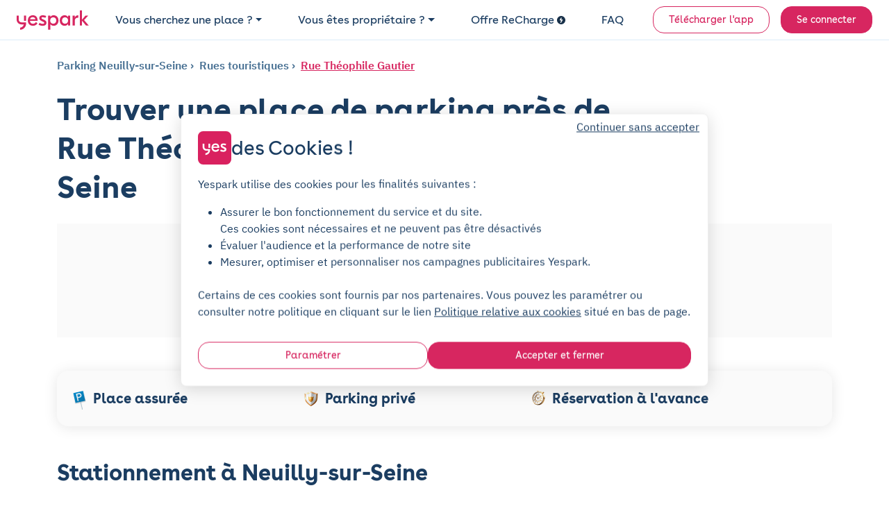

--- FILE ---
content_type: text/html; charset=utf-8
request_url: https://www.yespark.fr/location-parking/neuilly-sur-seine/rues-touristiques/rue-theophile-gautier
body_size: 23468
content:
<!DOCTYPE html>
<html lang="fr" dir="ltr">
  <head>
    <meta charset="utf-8">
    <meta name="view-transition" content="same-origin">
    <meta name="turbo-prefetch" content="false">
    <title>Parking Rue Théophile Gautier - Neuilly-sur-Seine : réservation et tarifs</title>
    <meta name="viewport" content="width=device-width, initial-scale=1">
      <link rel="preconnect" href="https://cdn.yespark.fr" crossorigin>
      <link rel="dns-prefetch" href="https://cdn.yespark.fr">
    <meta name="description" content="Vous avez besoin de stationner autour de Rue Théophile Gautier ? Trouver une place dans la zone n&#39;est pas toujours simple : réservez et louez votre place avec Yespark. Yespark, c&#39;est 80 000 places disponibles pour 40 000 utilisateurs satisfaits !">
    <meta name="apple-mobile-web-app-title" content="Yespark">
    <meta name="apple-itunes-app" content="app-id=891832557">
    <meta name="author" content="Yespark">
    <meta name="language" content="fr">
      <meta property="fb:app_id" content="372360086959916">
    <meta property="og:locale" content="fr">
    <meta property="og:type" content="website">
    <meta property="og:site_name" content="Yespark">
      <meta property="og:url" content="https://www.yespark.fr/location-parking/neuilly-sur-seine/rues-touristiques/rue-theophile-gautier">
    <meta name="twitter:card" value="summary_large_image">
    <meta name="twitter:site" value="@yespark_fr">
    <meta name="twitter:creator" value="@yespark_fr">
    <meta name="twitter:app:country" content="FR">
    <meta name="twitter:app:name:iphone" content="Yespark">
    <meta name="twitter:app:name:ipad" content="Yespark">
    <meta name="twitter:app:name:googleplay" content="Yespark">
    <meta name="twitter:app:id:iphone" content="891832557">
    <meta name="twitter:app:id:ipad" content="891832557">
    <meta name="twitter:app:id:googleplay" content="com.yespark.android">
    <meta name="application-name" content="Yespark">
        <link rel="icon" type="image/png" href="https://cdn.yespark.fr/favicons/web-app-manifest-192x192.png" sizes="96x96">
    <link rel="icon" type="image/svg+xml" href="https://cdn.yespark.fr/favicons/web-app-manifest-192x192.png">
    <link rel="shortcut icon" href="https://cdn.yespark.fr/favicons/web-app-manifest-192x192.png">
    <link rel="apple-touch-icon" sizes="180x180" href="https://cdn.yespark.fr/favicons/web-app-manifest-192x192.png">
    <meta name="apple-mobile-web-app-title" content="Yespark">
    <meta name="theme-color" content="#d9215f">
    <script>
      // Defer manifest loading to avoid blocking critical path
      if ('requestIdleCallback' in window) {
        requestIdleCallback(() => {
          const link = document.createElement('link');
          link.rel = 'manifest';
          link.href = '/site-yespark.webmanifest';
          document.head.appendChild(link);
        });
      } else {
        // Fallback for browsers without requestIdleCallback
        setTimeout(() => {
          const link = document.createElement('link');
          link.rel = 'manifest';
          link.href = '/site-yespark.webmanifest';
          document.head.appendChild(link);
        }, 1);
      }
    </script>

      <link rel="canonical" href="https://www.yespark.fr/location-parking/neuilly-sur-seine/rues-touristiques/rue-theophile-gautier">
    <link rel="alternate" hreflang="fr" href="https://www.yespark.fr/location-parking/neuilly-sur-seine/rues-touristiques/rue-theophile-gautier">
<link rel="alternate" hreflang="it" href="https://www.yespark.it/location-parking/neuilly-sur-seine/rues-touristiques/rue-theophile-gautier">
<link rel="alternate" hreflang="de" href="https://www.yespark.de/location-parking/neuilly-sur-seine/rues-touristiques/rue-theophile-gautier">
<link rel="alternate" hreflang="es" href="https://www.yespark.es/location-parking/neuilly-sur-seine/rues-touristiques/rue-theophile-gautier">
<link rel="alternate" hreflang="ca" href="https://www.yespark.cat/location-parking/neuilly-sur-seine/rues-touristiques/rue-theophile-gautier">
<link rel="alternate" hreflang="nl" href="https://www.yespark.nl/location-parking/neuilly-sur-seine/rues-touristiques/rue-theophile-gautier">
<link rel="alternate" hreflang="en-GB" href="https://www.yespark.co.uk/location-parking/neuilly-sur-seine/rues-touristiques/rue-theophile-gautier">
<link rel="alternate" hreflang="x-default" href="https://www.yespark.fr/location-parking/neuilly-sur-seine/rues-touristiques/rue-theophile-gautier">
      <meta name="robots" content="index, follow">
    <turbo-frame id="turbo_frame_javascript_variables">
  

<script>
  window.user_id = "";
  window.dataLayer = window.dataLayer || [];
  window.page_category = "seo_pages_show";

  function gtag() { dataLayer.push(arguments); }
  gtag("consent", "default", {"ad_personalization":"denied","ad_storage":"denied","ad_user_data":"denied","analytics_storage":"denied","functionality_storage":"denied","personalization_storage":"denied","security_storage":"granted"});

  // Bing UET Consent Mode
  window.uetq = window.uetq || [];
  window.uetq.push("consent", "default", {
    "ad_storage": "denied",
  });

  var dataLayerOptions = {
    client_type: "particulier",
    event_id: "4d167d75-d3ff-413c-a2cf-8457589b4aed",
    has_active_subscription: "false",
    has_planned_reservation: "false",
    page_category: "seo_pages_show",
    pick_id: "",
    pro_customer_pricing_plan: "",
    user_city: "",
    user_country: "FR",
    user_email: "",
    user_hexdigest_email: "",
    user_id: "",
    user_postal_code: "",
    user_sha256_email: "",
    user_sha256_first_name: "",
    user_sha256_last_name: "",
    user_sha256_phone_number: "",
    user_type: "newcomer",
    first_time_reservation: "true",
    first_time_subscription: "true"
  }

  window.dataLayer.push(dataLayerOptions);
</script>


</turbo-frame>
        <link rel="preconnect" href="https://api.mapbox.com" crossorigin>
    <link rel="dns-prefetch" href="https://api.mapbox.com">

    <meta name="csrf-param" content="authenticity_token" />
<meta name="csrf-token" content="M-KFladrGItHaMphbYDFU4Cz-pcDntKCPQVegDEfaIgkvdRp4C1oOFFSW7oeBpgFv2SGOBKhi8PVagETBXU-Qg" />
      <script src="https://cdn-assets-prod.yespark.fr/assets/cookie_consent_vanilla-6b96ba6b.js"></script>

      <link rel="preload" href="https://cdn-assets-prod.yespark.fr/assets/public-b26b01e5.css" as="style">
      <link rel="stylesheet" href="https://cdn-assets-prod.yespark.fr/assets/public-b26b01e5.css" data-turbo-track="reload" media="all" />
      <script src="https://cdn-assets-prod.yespark.fr/assets/public-ce5b46f0.js" data-turbo-track="reload" type="module"></script>
      <script>
    (function(w,d,s,l,i){w[l]=w[l]||[];w[l].push({'gtm.start':
    new Date().getTime(),event:'gtm.js'});var f=d.getElementsByTagName(s)[0],
    j=d.createElement(s),dl=l!='dataLayer'?'&l='+l:'';j.async=true;j.src=
    'https://www.googletagmanager.com/gtm.js?id='+i+dl;f.parentNode.insertBefore(j,f);
    })(window,document,'script','dataLayer','GTM-5LBV8LJ');
  </script>


  </head>

  <body class="public seo_pages show" style="">
      <noscript><iframe src="https://www.googletagmanager.com/ns.html?id=GTM-5LBV8LJ" height="0" width="0" style="display:none;visibility:hidden"></iframe></noscript>

    <div class="layout">
      <div class="layout__above-footer">
        <turbo-frame id="flashes"></turbo-frame>
          <header
  class="header "
  data-controller="public--navbar"
  data-public--navbar-theme-value="light"
  data-public--navbar-transparent-mode-enabled-value="true"
  data-public--navbar-target="header"
  data-action="scroll@window->public--navbar#update:passive resize@window->public--navbar#update">
  <div class="container-fluid px-0 px-sm-4">

    <nav class="header__container px-3 px-sm-0 " aria-label="Navbar menu">
        <a class="w-auto navbar-brand d-flex align-items-center" title="logo" data-event-action="layout_header_logo" href="/">
              <img alt="Yespark - Location de parking au meilleur prix" height="28" width="104" id="navbar-logo-dark" src="https://cdn-assets-prod.yespark.fr/assets/logo-yespark-pink-266e077b.svg" />

            <img alt="Yespark - Location de parking au meilleur prix" height="28" width="104" id="navbar-logo-white" loading="lazy" src="https://cdn-assets-prod.yespark.fr/assets/logo-white-e722ae47.png" />

          <img alt="Yespark - Location de parking au meilleur prix" id="navbar-logo-partner" style="display: none;" src="https://cdn-assets-prod.yespark.fr/assets/home/yespark_group_logo_white-a2373b81.png" />

</a>
        <div class="d-flex align-items-center ms-auto">
            <span data-controller="components--obfuscated-link" data-components--obfuscated-link-target="link" data-src="/search" data-action="click-&gt;components--obfuscated-link#openLink" class="navlink navlink--main ms-auto d-sm-none px-0" type="button" data-public--navbar-target="mobileSearchPath" data-event-action="search_mobile">
  
              <svg xmlns="http://www.w3.org/2000/svg" width="24" height="24" viewBox="0 0 24 24" fill="none" class="svg-size-24 fill-svg-navy1">
<path fill-rule="evenodd" clip-rule="evenodd" d="M3.79995 11C3.79995 7.0235 7.0235 3.79995 11 3.79995C14.9764 3.79995 18.2 7.0235 18.2 11C18.2 12.946 17.4279 14.7117 16.1733 16.0076C16.1423 16.0307 16.1125 16.0563 16.0843 16.0845C16.0561 16.1127 16.0304 16.1425 16.0073 16.1736C14.7115 17.428 12.9459 18.2 11 18.2C7.0235 18.2 3.79995 14.9764 3.79995 11ZM16.631 17.7627C15.1051 19.0347 13.1419 19.7999 11 19.7999C6.13985 19.7999 2.19995 15.8601 2.19995 11C2.19995 6.13985 6.13985 2.19995 11 2.19995C15.8601 2.19995 19.7999 6.13985 19.7999 11C19.7999 13.142 19.0346 15.1053 17.7624 16.6313L21.5656 20.4345C21.878 20.747 21.878 21.2535 21.5656 21.5659C21.2532 21.8783 20.7467 21.8783 20.4343 21.5659L16.631 17.7627Z" fill="#1B3D61"></path>
</svg>
              <span class="ms-1 ds-text-body-md">
                Rechercher
              </span>

</span>          <div
            class="js_menu_toggle navlink navlink--main d-sm-none pe-0 ms-3"
            data-action="click->public--navbar#toggleMenu">
            <svg xmlns="http://www.w3.org/2000/svg" width="25" height="24" viewBox="0 0 25 24" fill="none" class="svg-size-24 fill-svg-navy1">
<path d="M21.9556 7.75H3.95557C3.54557 7.75 3.20557 7.41 3.20557 7C3.20557 6.59 3.54557 6.25 3.95557 6.25H21.9556C22.3656 6.25 22.7056 6.59 22.7056 7C22.7056 7.41 22.3656 7.75 21.9556 7.75Z" fill="#1B3D61"></path>
<path d="M21.9556 12.75H3.95557C3.54557 12.75 3.20557 12.41 3.20557 12C3.20557 11.59 3.54557 11.25 3.95557 11.25H21.9556C22.3656 11.25 22.7056 11.59 22.7056 12C22.7056 12.41 22.3656 12.75 21.9556 12.75Z" fill="#1B3D61"></path>
<path d="M21.9556 17.75H3.95557C3.54557 17.75 3.20557 17.41 3.20557 17C3.20557 16.59 3.54557 16.25 3.95557 16.25H21.9556C22.3656 16.25 22.7056 16.59 22.7056 17C22.7056 17.41 22.3656 17.75 21.9556 17.75Z" fill="#1B3D61"></path>
</svg>
            <svg xmlns="http://www.w3.org/2000/svg" width="24" height="24" viewBox="0 0 24 24" fill="none" class="svg-size-24 fill-svg-navy1 d-none">
<path d="M6.16999 18.58C5.97999 18.58 5.78999 18.51 5.63999 18.36C5.34999 18.07 5.34999 17.59 5.63999 17.3L17.3 5.63999C17.59 5.34999 18.07 5.34999 18.36 5.63999C18.65 5.92999 18.65 6.40998 18.36 6.69998L6.69998 18.36C6.55998 18.51 6.35999 18.58 6.16999 18.58Z" fill="#1B3D61"></path>
<path d="M17.83 18.58C17.64 18.58 17.45 18.51 17.3 18.36L5.63999 6.69998C5.34999 6.40998 5.34999 5.92999 5.63999 5.63999C5.92999 5.34999 6.40998 5.34999 6.69998 5.63999L18.36 17.3C18.65 17.59 18.65 18.07 18.36 18.36C18.21 18.51 18.02 18.58 17.83 18.58Z" fill="#1B3D61"></path>
</svg>
          </div>
        </div>
          <ul class="navbar-nav" data-public--navbar-target="menuNavUl">
  <li class="nav-item">
      <a class="ds-text-title-xs-light nav-link dropdown-toggle" id="customerPages" data-event-category="header" data-event-action="customer" aria-haspopup="true" aria-expanded="false" data-bs-toggle="dropdown" href="#">Vous cherchez une place ?</a>

      <ul class="dropdown-menu" aria-labelledby="customerPages">
        <li>
          <span data-controller="components--obfuscated-link" data-components--obfuscated-link-target="link" data-src="/search" data-action="click-&gt;components--obfuscated-link#openLink" class="dropdown-item" type="button" data-event-category="header" data-event-action="search-individual">
  
            Je suis un particulier

</span>        </li>

        <li>
          <a class="dropdown-item" data-event-category="header" data-event-action="pro" href="/professionnels">Je suis un professionnel</a>
        </li>

        <li>
          <hr class="dropdown-divider">
        </li>

        <li>
          <a class="dropdown-item" data-event-category="header" data-event-action="flottes-bas-carbone" href="/professionnels/mobilites-bas-carbone">Flottes bas carbone</a>
        </li>
      </ul>
  </li>

  <li class="nav-item">
    <a class="ds-text-title-xs-light nav-link dropdown-toggle" id="partnerPages" data-event-category="header" data-event-action="partner" aria-haspopup="true" aria-expanded="false" data-bs-toggle="dropdown" href="#">Vous êtes propriétaire ?</a>
      <ul class="dropdown-menu" aria-labelledby="partnerPages">
        <li>
          <a class="dropdown-item" data-event-category="header" data-event-action="owner-individual" href="/partner/particuliers">Propriétaire particulier</a>
        </li>

        <li>
          <hr class="dropdown-divider">
        </li>

        <li>
          <a class="dropdown-item" data-event-category="header" data-event-action="owner-gestionnaire-actifs" href="/partner/professionnels">Gestionnaire d&#39;actifs</a>
        </li>

        <li>
          <a class="dropdown-item" data-event-category="header" data-event-action="owner-logement-social" href="/partner/professionnels/logement-social">Logement social</a>
        </li>

        <li>
          <a class="dropdown-item" data-event-category="header" data-event-action="owner-immobilier-tertiaire" href="/partner/professionnels/immobilier">Immobilier tertiaire</a>
        </li>

        <li>
          <a class="dropdown-item" data-event-category="header" data-event-action="owner-hotels" href="/partner/professionnels/hotels">Hôtellerie</a>
        </li>

        <li>
          <a class="dropdown-item" data-event-category="header" data-event-action="owner-retail" href="/partner/professionnels/retail">Retail</a>
        </li>

        <li>
          <a class="dropdown-item" data-event-category="header" data-event-action="owner-public-parkings" href="/partner/professionnels/parkings-publics">Parkings publics</a>
        </li>

        <li>
          <hr class="dropdown-divider">
        </li>

        <li>
          <a class="dropdown-item" data-event-category="header" data-event-action="owner-our-references" href="/partner/professionnels/nos-references">Nos références</a>
        </li>
      </ul>
  </li>

    <li class="nav-item">
      <a class="ds-text-title-xs-light nav-link" data-event-category="header" data-event-action="recharge" href="/recharge">
        Offre ReCharge
        <svg xmlns="http://www.w3.org/2000/svg" width="24" height="24" viewBox="0 0 24 24" fill="none" class="svg-size-12 fill-svg-navy ms-1">
<path fill-rule="evenodd" clip-rule="evenodd" d="M24 12C24 18.6274 18.6274 24 12 24C5.37258 24 0 18.6274 0 12C0 5.37258 5.37258 0 12 0C18.6274 0 24 5.37258 24 12ZM10.2649 19.6916C10.4687 19.8071 10.691 19.8616 10.909 19.8616H10.9123C11.3711 19.8616 11.818 19.6207 12.0589 19.1913L16.0556 12.0948C16.2845 11.6872 16.2801 11.1891 16.0447 10.7858C15.8082 10.3815 15.3766 10.1341 14.909 10.1341H11.3962L13.4169 6.70082C13.7853 6.07411 13.576 5.26866 12.9504 4.90027C12.3237 4.53188 11.5183 4.74114 11.1499 5.36676L7.96185 10.7826C7.72207 11.1891 7.7188 11.6926 7.95313 12.1025C8.18747 12.5123 8.62234 12.7651 9.09428 12.7651H12.6572L9.76458 17.9008C9.40817 18.533 9.63161 19.3351 10.2649 19.6916Z" fill="#1B3D61"></path>
</svg>
</a>    </li>

  <li class="nav-item">
    <span data-controller="components--obfuscated-link" data-components--obfuscated-link-target="link" data-src="https://support.yespark.com/hc/fr" data-action="click-&gt;components--obfuscated-link#openLink" class="ds-text-title-xs-light nav-link" type="button" data-event-category="header" data-event-action="questions">
  
      FAQ

</span>  </li>

  <li class="nav-item align-self-center" id="js_wisepops_notification_feed_item" style="display:none;">
    <a class="nav-link wisp" data-event-category="header" data-event-action="wisepops-click-notification-feed" aria-label="Notifications feed" href="#">
      <svg xmlns="http://www.w3.org/2000/svg" width="24" height="24" viewBox="0 0 24 24" fill="none" class="svg-size-24">
<path d="M20.4 12.4241C20.145 12.4241 19.9313 12.335 19.7588 12.1569C19.5863 11.9787 19.5 11.758 19.5 11.4946C19.5 11.2312 19.5863 11.0123 19.7588 10.8377C19.9313 10.6632 20.145 10.5759 20.4 10.5759H23.1C23.355 10.5759 23.5688 10.665 23.7412 10.8431C23.9137 11.0213 24 11.242 24 11.5054C24 11.7688 23.9137 11.9877 23.7412 12.1623C23.5688 12.3368 23.355 12.4241 23.1 12.4241H20.4ZM20.28 20.8029L18.09 19.1394C17.89 18.9751 17.77 18.7716 17.73 18.5287C17.69 18.2858 17.75 18.0582 17.91 17.8457C18.07 17.6403 18.2683 17.5171 18.5048 17.476C18.7413 17.4349 18.963 17.4965 19.17 17.6608L21.36 19.3243C21.56 19.4885 21.68 19.6921 21.72 19.935C21.76 20.1778 21.7 20.4055 21.54 20.618C21.38 20.8234 21.1817 20.9466 20.9452 20.9877C20.7087 21.0288 20.487 20.9671 20.28 20.8029ZM19.26 5.30837C19.053 5.47265 18.8313 5.53426 18.5948 5.49319C18.3583 5.45212 18.16 5.3289 18 5.12354C17.84 4.91818 17.78 4.69228 17.82 4.44585C17.86 4.19942 17.98 3.99406 18.18 3.82977L20.28 2.19715C20.487 2.03286 20.7087 1.97125 20.9452 2.01232C21.1817 2.05339 21.38 2.17661 21.54 2.38197C21.7 2.58733 21.76 2.81323 21.72 3.05966C21.68 3.3061 21.56 3.51146 21.36 3.67575L19.26 5.30837ZM3.9 20.1252V15.1965H1.8C1.305 15.1965 0.88125 15.0155 0.52875 14.6536C0.17625 14.2916 0 13.8565 0 13.3482V9.65175C0 9.14348 0.17625 8.70837 0.52875 8.34643C0.88125 7.98448 1.305 7.8035 1.8 7.8035H7.2L11.85 4.93872C12.15 4.75389 12.45 4.75323 12.75 4.93674C13.05 5.12025 13.2 5.38788 13.2 5.73962V17.2604C13.2 17.6121 13.05 17.8797 12.75 18.0633C12.45 18.2468 12.15 18.2461 11.85 18.0613L7.2 15.1965H5.7V20.1252H3.9ZM14.4 15.6278V7.37224C14.94 7.86511 15.375 8.46579 15.705 9.17429C16.035 9.88278 16.2 10.658 16.2 11.5C16.2 12.342 16.035 13.1172 15.705 13.8257C15.375 14.5342 14.94 15.1349 14.4 15.6278ZM11.4 15.6278V7.37224L7.68 9.65175H1.8V13.3482H7.68L11.4 15.6278Z" fill="#1B3D61"></path>
</svg>
</a>  </li>

      <li class="nav-item d-flex align-items-center ms-sm-3">
        <a class="btn btn-sm btn-outline-primary" data-event-category="header" data-event-action="download" href="/download">Télécharger l&#39;app</a>
      </li>

  <li class="nav-item d-flex align-items-center ms-sm-3">
      <a rel="nofollow" class="btn btn-sm btn-primary" data-event-category="header" data-event-action="login" href="/users/sign_in">Se connecter</a>
  </li>
</ul>

<div class="d-none" data-public--navbar-target="scrollNavbarCta">
    <span data-controller="components--obfuscated-link" data-components--obfuscated-link-target="link" data-src="/search" data-action="click-&gt;components--obfuscated-link#openLink" class="btn btn-sm btn-primary" type="button" data-event-action="search-your-parking">
  
      Trouvez votre parking

</span></div>

    </nav>
  </div>
</header>

        



    <section class="pt-4 pb-0">
  <div class="container">
    <div class="mb-4">
      
<div class="seo-breadcrumb d-flex align-items-start flex-column flex-sm-row text-navy2">
  <ol class="list-unstyled mb-0" itemscope itemtype="https://schema.org/BreadcrumbList">


      <li class="d-inline-flex align-items-center" itemscope itemtype="https://schema.org/ListItem" itemprop="itemListElement">

        <a itemprop="item" class="" href="https://www.yespark.fr/location-parking/neuilly-sur-seine">
          <span itemprop="name">
            Parking Neuilly-sur-Seine
          </span>
</a>        <meta itemprop="position" content="1">
      </li>



            <li class="d-inline-flex align-items-center" itemscope itemtype="https://schema.org/ListItem" itemprop="itemListElement">
              <a itemprop="item" class="" href="/location-parking/neuilly-sur-seine/rues-touristiques">
                <span itemprop="name">
                  Rues touristiques
                </span>
</a>              <meta itemprop="position" content="2">
            </li>


          <li class="d-inline-flex align-items-center" itemscope itemtype="https://schema.org/ListItem" itemprop="itemListElement">
            <a itemprop="item" class="" href="/location-parking/neuilly-sur-seine/rues-touristiques/rue-theophile-gautier">
              <span itemprop="name">
                Rue Théophile Gautier
              </span>
</a>            <meta itemprop="position" content="3">
          </li>
  </ol>
</div>

    </div>

    <div class="d-flex align-items-center justify-content-between flex-column flex-sm-row mb-0 mb-sm-4">
      <h1 class="ds-text-title-lg-bold text-navy mb-0 text-wrap-balance w-100" style="max-width: 800px">
        Trouver une place de parking près de Rue Théophile Gautier à Neuilly-sur-Seine
      </h1>

    </div>
  </div>
</section>

<div class="container pb-0 pb-sm-4">
  <turbo-frame loading="edger" class="h-100 w-100 text-center bg-grey3" id="search_engine_remote" src="/search?address=Rue+Th%C3%A9ophile+Gautier%2C+Neuilly-sur-Seine&amp;form_kind=html&amp;latitude=48.884849179109175&amp;layout=seo_page&amp;longitude=2.257339503639032&amp;query_type=address&amp;show_short_term=on" target="_top">
    <div class="pt-6">
      <div class="mb-4 spinner-border"></div>
      <div class="ds-text-title-sm text-navy">Chargement du moteur de recherche</div>
    </div>
</turbo-frame></div>

<div class="container">
  <div class="row">
    <div class="col-12 py-4">
      
<div class="w-100 bg-grey3 ds-box-shadow-center rounded-16 px-4 px-sm-3 py-4">
  <div
    class="flex-column flex-sm-row w-100 align-items-start align-items-sm-center justify-content-center gap-1 gap-sm-2 d-none"
    id="subscription-banner">

      <div class="d-flex align-items-center justify-content-start flex-fill">
        <img alt="Parking privé" width="32" height="32" class="flex-shrink-0" src="https://cdn-assets-prod.yespark.fr/assets/usp_banner/private_parking-2fb4451d.png" />
        <div class="ms-1 no-wrap ds-text-title-sm-bold text-navy">
          Parking privé
        </div>
      </div>
      <div class="d-flex align-items-center justify-content-start flex-fill">
        <img alt="Sans engagement" width="32" height="32" class="flex-shrink-0" src="https://cdn-assets-prod.yespark.fr/assets/usp_banner/no_engagement-b5652784.png" />
        <div class="ms-1 no-wrap ds-text-title-sm-bold text-navy">
          Sans engagement
        </div>
      </div>
      <div class="d-flex align-items-center justify-content-start flex-fill">
        <img alt="Stationnement dédié" width="32" height="32" class="flex-shrink-0" src="https://cdn-assets-prod.yespark.fr/assets/usp_banner/spot_assured-2bb710db.png" />
        <div class="ms-1 no-wrap ds-text-title-sm-bold text-navy">
          Stationnement dédié
        </div>
      </div>
  </div>

  <div
    class="d-flex flex-column flex-sm-row w-100 align-items-start align-items-sm-center justify-content-center gap-2"
    id="reservation-banner">

      <div class="d-flex align-items-center justify-content-start flex-fill">
        <img alt="Place assurée" width="32" height="32" class="flex-shrink-0" src="https://cdn-assets-prod.yespark.fr/assets/usp_banner/spot_assured-2bb710db.png" />
        <div class="ms-1 no-wrap ds-text-title-sm-bold text-navy">
          Place assurée
        </div>
      </div>
      <div class="d-flex align-items-center justify-content-start flex-fill">
        <img alt="Parking privé" width="32" height="32" class="flex-shrink-0" src="https://cdn-assets-prod.yespark.fr/assets/usp_banner/private_parking-2fb4451d.png" />
        <div class="ms-1 no-wrap ds-text-title-sm-bold text-navy">
          Parking privé
        </div>
      </div>
      <div class="d-flex align-items-center justify-content-start flex-fill">
        <img alt="Réservation à l&#39;avance" width="32" height="32" class="flex-shrink-0" src="https://cdn-assets-prod.yespark.fr/assets/usp_banner/reserve_in_advance-8871059a.png" />
        <div class="ms-1 no-wrap ds-text-title-sm-bold text-navy">
          Réservation à l&#39;avance
        </div>
      </div>
  </div>
</div>

    </div>
  </div>
</div>

<section class="pt-0 pt-sm-4 pb-4">
  <div class="container">
    <div class="row gap-4 gap-sm-0">
      <div class="col-12 ">
        <div class="d-flex flex-column gap-4 gap-sm-5 px-0 pe-sm-4">

              <turbo-frame class="position-relative" id="1889864" target="_top">
                

<section class="custom-section text-and-image" id="">
    <h2 class="mb-4">
      Stationnement à Neuilly-sur-Seine
    </h2>

    <div class="text-wrap-pretty" data-controller="text-clamp" data-text-clamp-see-more-value="Lire plus" data-text-clamp-see-less-value="Lire moins">
      <div data-text-clamp-target="content">
        Vous vous rendez à Neuilly-sur-Seine pour une visite ? Laissez-vous emporter par le charme de Neuilly-sur-Seine en découvrant ses lieux culturels, ses bars, ses restaurants, ainsi que ses parcs et jardins ! La circulation peut y être un défi et dénicher un <a href='https://www.yespark.fr/location-parking/neuilly-sur-seine'>espace de stationnement à Neuilly-sur-Seine</a> peut être compliqué. En outre, il y a une diminution du nombre de places de parking en voirie. Réserver un emplacement de stationnement vous permettra de réaliser des économies, de gagner un temps précieux et <a href='https://www.yespark.fr/edito/regles-de-stationnement/fps-forfait-post-stationnement'>d'éviter les FPS</a> !
      </div>

        <a
          href="#"
          class="see-more-link d-none"
          data-text-clamp-target="toggle"
          data-action="click->text-clamp#toggle">
          <svg
            class="see-more-icon"
            data-text-clamp-target="icon"
            width="16"
            height="16"
            viewBox="0 0 16 16"
            fill="currentColor"
            xmlns="http://www.w3.org/2000/svg">
            <path d="M4.646 6.646a.5.5 0 0 1 .708 0L8 9.293l2.646-2.647a.5.5 0 0 1 .708.708l-3 3a.5.5 0 0 1-.708 0l-3-3a.5.5 0 0 1 0-.708z"/>
          </svg>
          <span class="see-more-text">Lire plus</span>
        </a>
    </div>
</section>


</turbo-frame>              <turbo-frame class="position-relative" id="1889865" target="_top">
                

<section class="custom-section text-and-image" id="">
    <h2 class="mb-4">
      Trouver un parking à Rue Théophile Gautier
    </h2>

    <div class="text-wrap-pretty" data-controller="text-clamp" data-text-clamp-see-more-value="Lire plus" data-text-clamp-see-less-value="Lire moins">
      <div data-text-clamp-target="content">
        A Neuilly-sur-Seine, vous pourrez trouver Rue Théophile Gautier. La <a href='https://www.yespark.fr/location-parking/neuilly-sur-seine/rues-touristiques'>rue</a> attire de nombreux visiteurs et touristes. Il vaut donc mieux penser à votre stationnement avant de vous y rendre. Yespark vous dévoile tous les <a href='https://www.yespark.fr/location-parking/neuilly-sur-seine/guide-du-stationnement-neuilly-sur-seine'>bons plans de stationnement dans la zone</a> : informations, réservation et location.<br><br> Rue Théophile Gautier vous propose différentes animations : bars, restaurants, boutiques… Passez vous y divertir ! Axe fréquenté et de passage, il est cependant difficile d'y trouver une place de parking. Pourquoi ne pas opter pour une solution de stationnement ?
      </div>

        <a
          href="#"
          class="see-more-link d-none"
          data-text-clamp-target="toggle"
          data-action="click->text-clamp#toggle">
          <svg
            class="see-more-icon"
            data-text-clamp-target="icon"
            width="16"
            height="16"
            viewBox="0 0 16 16"
            fill="currentColor"
            xmlns="http://www.w3.org/2000/svg">
            <path d="M4.646 6.646a.5.5 0 0 1 .708 0L8 9.293l2.646-2.647a.5.5 0 0 1 .708.708l-3 3a.5.5 0 0 1-.708 0l-3-3a.5.5 0 0 1 0-.708z"/>
          </svg>
          <span class="see-more-text">Lire plus</span>
        </a>
    </div>
</section>


</turbo-frame>              <turbo-frame class="position-relative" id="1889866" target="_top">
                

<section class="custom-section text-and-image" id="">
    <h2 class="mb-4">
      Louer un parking avec Yespark : les avantages
    </h2>

    <div class="text-wrap-pretty" data-controller="text-clamp" data-text-clamp-see-more-value="Lire plus" data-text-clamp-see-less-value="Lire moins">
      <div data-text-clamp-target="content">
        Si vous devez vous stationner de manière régulière autour de Rue Théophile Gautier, opter pour une solution de stationnement peut vous permettre de gagner du temps et de réaliser des économies ! Plus besoin de chercher une place, ni de payer les tarifs élevés du stationnement en voirie ou en parking souterrain ! Avec Yespark, louez votre place au mois ou à l'heure autour de ce point d'intérêt. En 2 minutes seulement via notre application, réservez votre place et accédez à votre nouveau parking !<br><br> En plus, vous bénéficierez des avantages suivants : une période d'essai gratuite de 2 jours, un forfait sans engagement et sans caution, une résiliation sans frais à tout moment, une ouverture sécurisée et un accès en 2 min via notre application, un support humain 7j/7.
      </div>

        <a
          href="#"
          class="see-more-link d-none"
          data-text-clamp-target="toggle"
          data-action="click->text-clamp#toggle">
          <svg
            class="see-more-icon"
            data-text-clamp-target="icon"
            width="16"
            height="16"
            viewBox="0 0 16 16"
            fill="currentColor"
            xmlns="http://www.w3.org/2000/svg">
            <path d="M4.646 6.646a.5.5 0 0 1 .708 0L8 9.293l2.646-2.647a.5.5 0 0 1 .708.708l-3 3a.5.5 0 0 1-.708 0l-3-3a.5.5 0 0 1 0-.708z"/>
          </svg>
          <span class="see-more-text">Lire plus</span>
        </a>
    </div>
</section>


</turbo-frame>              <turbo-frame class="position-relative" id="1889867" target="_top">
                

  <section class="rounded-48 ds-hero fuchsia p-3 p-sm-4" id="">
    <div class="p-2 p-sm-3 d-flex flex-column align-items-center justify-content-center align-items-sm-start justify-content-sm-start gap-2">
      <div class="text-center text-sm-start pe-sm-2 pe-0">
        <div class="mb-3 mb-sm-2 text-wrap-balance">
          <span class="text-white ds-text-title-sm-bold">
            Avec plus de
            <span class="text-yellow">100 000 places</span>
            de parking partout en France,
            vous trouverez bien la vôtre !

          </span>
          <br>
          <span class="text-white ds-text-body-md">
            Pour quelques heures ou quelques mois, le parking c'est toujours Yess !
          </span>

        </div>
      </div>

      <div class="search-box-hero" style="min-width: auto">
        
    <span data-controller="components--obfuscated-link" data-components--obfuscated-link-target="link" data-src="/search?address=Rue+Th%C3%A9ophile+Gautier%2C+Neuilly-sur-Seine&amp;form_kind=html&amp;latitude=48.884849179109175&amp;layout=seo_page&amp;longitude=2.257339503639032&amp;query_type=address&amp;show_short_term=on" data-action="click-&gt;components--obfuscated-link#openLink" class="btn btn-navy text-start mt-2" type="button" data-event-action="click-page-cta" data-event-label="Trouvez un parking">
  
      Trouvez un parking

</span>

      </div>
    </div>
  </section>


</turbo-frame>
          
<div>
  <div class="text-center ds-text-body-xs">
    <span>Rue Théophile Gautier, Neuilly-sur-Seine</span>
    est noté
    <span class="fw-bold">
      <span>4.44</span>
      <span>/</span>
      <span>5</span>
    </span>
    selon
    <span>925</span>
    avis des abonnés
    <span> Yespark </span>
  </div>
</div>

          
        </div>
      </div>

        <div class="col-12 mt-4">
          <div class="ds-text-title-md ms-2 ms-sm-0">
            Parkings couverts et souterrains à proximité
          </div>
          <div class="pill-links-block no-scrollbar my-3" data-controller="horizontal-scroll">
              <div class="d-inline-block">
  <a class="pill-link" data-event-action="pill-link-click" data-event-label="/parkings/46800-metro-pont-de-neuilly-avenue-de-madrid-b-avenue-charles-de-gaulle" href="/parkings/46800-metro-pont-de-neuilly-avenue-de-madrid-b-avenue-charles-de-gaulle">
    <div class="pill-link-content">
      
                Métro Pont de Neuilly (Avenue de Madrid) - B avenue Charles de Gaulle

    </div>
</a></div>
              <div class="d-inline-block">
  <a class="pill-link" data-event-action="pill-link-click" data-event-label="/parkings/4015-metro-pont-de-neuilly-avenue-de-madrid-rue-ybry-neuilly-sur-seine" href="/parkings/4015-metro-pont-de-neuilly-avenue-de-madrid-rue-ybry-neuilly-sur-seine">
    <div class="pill-link-content">
      
                Métro Pont de Neuilly (Avenue de Madrid) - rue Ybry - Neuilly sur Seine

    </div>
</a></div>
              <div class="d-inline-block">
  <a class="pill-link" data-event-action="pill-link-click" data-event-label="/parkings/24883-metro-pont-de-neuilly-avenue-de-madrid-rue-garnier-neuilly-sur-seine" href="/parkings/24883-metro-pont-de-neuilly-avenue-de-madrid-rue-garnier-neuilly-sur-seine">
    <div class="pill-link-content">
      
                Métro Pont de Neuilly (Avenue de Madrid) - rue Garnier - Neuilly sur Seine

    </div>
</a></div>
              <div class="d-inline-block">
  <a class="pill-link" data-event-action="pill-link-click" data-event-label="/parkings/26759-metro-pont-de-neuilly-avenue-de-madrid-charly-scoot-rue-du-pont-neuilly-sur-seine" href="/parkings/26759-metro-pont-de-neuilly-avenue-de-madrid-charly-scoot-rue-du-pont-neuilly-sur-seine">
    <div class="pill-link-content">
      
                Métro Pont de Neuilly (Avenue de Madrid) - Charly scoot - rue du Pont - Neuilly sur Seine

    </div>
</a></div>
              <div class="d-inline-block">
  <a class="pill-link" data-event-action="pill-link-click" data-event-label="/parkings/8540-metro-pont-de-neuilly-avenue-charles-de-gaulle-neuilly-sur-seine" href="/parkings/8540-metro-pont-de-neuilly-avenue-charles-de-gaulle-neuilly-sur-seine">
    <div class="pill-link-content">
      
                Métro Pont de Neuilly - avenue Charles de Gaulle - Neuilly sur Seine

    </div>
</a></div>
              <div class="d-inline-block">
  <a class="pill-link" data-event-action="pill-link-click" data-event-label="/parkings/46635-parc-des-drapeaux-165-avenue-charles-de-gaulle-neuilly-sur-seine" href="/parkings/46635-parc-des-drapeaux-165-avenue-charles-de-gaulle-neuilly-sur-seine">
    <div class="pill-link-content">
      
                Parc Des Drapeaux - 165 avenue Charles de Gaulle - Neuilly sur Seine

    </div>
</a></div>
              <div class="d-inline-block">
  <a class="pill-link" data-event-action="pill-link-click" data-event-label="/parkings/42526-courbevoie-esplanade-de-la-defense-pont-de-neuilly" href="/parkings/42526-courbevoie-esplanade-de-la-defense-pont-de-neuilly">
    <div class="pill-link-content">
      
                Courbevoie - Esplanade de la Défense - Pont de Neuilly

    </div>
</a></div>
              <div class="d-inline-block">
  <a class="pill-link" data-event-action="pill-link-click" data-event-label="/parkings/42691-courbevoie-esplanade-de-la-defense-citadines" href="/parkings/42691-courbevoie-esplanade-de-la-defense-citadines">
    <div class="pill-link-content">
      
                Courbevoie - Esplanade de la Défense - Citadines

    </div>
</a></div>
              <div class="d-inline-block">
  <a class="pill-link" data-event-action="pill-link-click" data-event-label="/parkings/15854-metro-esplanade-de-la-defense-rue-bellini-puteaux" href="/parkings/15854-metro-esplanade-de-la-defense-rue-bellini-puteaux">
    <div class="pill-link-content">
      
                Métro Esplanade de La Défense - rue Bellini - Puteaux

    </div>
</a></div>
              <div class="d-inline-block">
  <a class="pill-link" data-event-action="pill-link-click" data-event-label="/parkings/46355-metro-esplanade-de-la-defense-bellini-puteaux" href="/parkings/46355-metro-esplanade-de-la-defense-bellini-puteaux">
    <div class="pill-link-content">
      
                Métro Esplanade de la Défense - Bellini - Puteaux

    </div>
</a></div>
              <div class="d-inline-block">
  <a class="pill-link" data-event-action="pill-link-click" data-event-label="/parkings/4016-boulevard-general-leclerc-neuilly-sur-seine" href="/parkings/4016-boulevard-general-leclerc-neuilly-sur-seine">
    <div class="pill-link-content">
      
                Boulevard General Leclerc - Neuilly sur Seine

    </div>
</a></div>
              <div class="d-inline-block">
  <a class="pill-link" data-event-action="pill-link-click" data-event-label="/parkings/214-quai-du-president-paul-doumer-courbevoie" href="/parkings/214-quai-du-president-paul-doumer-courbevoie">
    <div class="pill-link-content">
      
                Quai du Président Paul Doumer - Courbevoie

    </div>
</a></div>
              <div class="d-inline-block">
  <a class="pill-link" data-event-action="pill-link-click" data-event-label="/parkings/42989-puteaux-la-defense-bellini" href="/parkings/42989-puteaux-la-defense-bellini">
    <div class="pill-link-content">
      
                Puteaux - La Défense - Bellini

    </div>
</a></div>
              <div class="d-inline-block">
  <a class="pill-link" data-event-action="pill-link-click" data-event-label="/parkings/182-courbevoie-edc" href="/parkings/182-courbevoie-edc">
    <div class="pill-link-content">
      
                Courbevoie - EDC

    </div>
</a></div>
              <div class="d-inline-block">
  <a class="pill-link" data-event-action="pill-link-click" data-event-label="/parkings/29296-metro-esplanade-de-la-defense-rue-arago-puteaux" href="/parkings/29296-metro-esplanade-de-la-defense-rue-arago-puteaux">
    <div class="pill-link-content">
      
                Métro Esplanade de la Défense - rue Arago - Puteaux

    </div>
</a></div>
              <div class="d-inline-block">
  <a class="pill-link" data-event-action="pill-link-click" data-event-label="/parkings/1148-gambetta-rue-arletty-courbevoie" href="/parkings/1148-gambetta-rue-arletty-courbevoie">
    <div class="pill-link-content">
      
                Gambetta - rue Arletty - Courbevoie

    </div>
</a></div>
              <div class="d-inline-block">
  <a class="pill-link" data-event-action="pill-link-click" data-event-label="/parkings/43324-place-des-3-freres-enghels-rue-francois-couperin-courbevoie" href="/parkings/43324-place-des-3-freres-enghels-rue-francois-couperin-courbevoie">
    <div class="pill-link-content">
      
                Place des 3 Frères Enghels - rue François Couperin - Courbevoie

    </div>
</a></div>
              <div class="d-inline-block">
  <a class="pill-link" data-event-action="pill-link-click" data-event-label="/parkings/19651-metro-esplanade-de-la-defense-37-rue-de-la-republique-puteaux" href="/parkings/19651-metro-esplanade-de-la-defense-37-rue-de-la-republique-puteaux">
    <div class="pill-link-content">
      
                Métro Esplanade de la Défense - 37 rue de la République - Puteaux

    </div>
</a></div>
              <div class="d-inline-block">
  <a class="pill-link" data-event-action="pill-link-click" data-event-label="/parkings/38785-paul-lafargue-37-rue-arago-puteaux" href="/parkings/38785-paul-lafargue-37-rue-arago-puteaux">
    <div class="pill-link-content">
      
                Paul Lafargue - 37 rue Arago - Puteaux

    </div>
</a></div>
              <div class="d-inline-block">
  <a class="pill-link" data-event-action="pill-link-click" data-event-label="/parkings/39540-paul-lafargue-rue-paul-lafargue-puteaux" href="/parkings/39540-paul-lafargue-rue-paul-lafargue-puteaux">
    <div class="pill-link-content">
      
                Paul Lafargue - rue Paul lafargue - Puteaux

    </div>
</a></div>
              <div class="d-inline-block">
  <a class="pill-link" data-event-action="pill-link-click" data-event-label="/parkings/36342-102-rue-roque-de-fillol-puteaux" href="/parkings/36342-102-rue-roque-de-fillol-puteaux">
    <div class="pill-link-content">
      
                102 rue Roque de Fillol - Puteaux

    </div>
</a></div>
              <div class="d-inline-block">
  <a class="pill-link" data-event-action="pill-link-click" data-event-label="/parkings/40120-paul-lafargue-61-rue-roque-de-fillol-puteaux" href="/parkings/40120-paul-lafargue-61-rue-roque-de-fillol-puteaux">
    <div class="pill-link-content">
      
                Paul Lafargue - 61 rue Roque de Fillol - Puteaux

    </div>
</a></div>
              <div class="d-inline-block">
  <a class="pill-link" data-event-action="pill-link-click" data-event-label="/parkings/18611-4-rue-de-bezons-courbevoie" href="/parkings/18611-4-rue-de-bezons-courbevoie">
    <div class="pill-link-content">
      
                4 rue de bezons - Courbevoie

    </div>
</a></div>
              <div class="d-inline-block">
  <a class="pill-link" data-event-action="pill-link-click" data-event-label="/parkings/19409-metro-les-sablons-avenue-charles-de-gaulle-neuilly-sur-seine" href="/parkings/19409-metro-les-sablons-avenue-charles-de-gaulle-neuilly-sur-seine">
    <div class="pill-link-content">
      
                Métro Les Sablons - avenue Charles de Gaulle - Neuilly sur Seine

    </div>
</a></div>
              <div class="d-inline-block">
  <a class="pill-link" data-event-action="pill-link-click" data-event-label="/parkings/22142-27-boulevard-du-chateau-neuilly-sur-seine" href="/parkings/22142-27-boulevard-du-chateau-neuilly-sur-seine">
    <div class="pill-link-content">
      
                27 boulevard du château - Neuilly sur Seine

    </div>
</a></div>
              <div class="d-inline-block">
  <a class="pill-link" data-event-action="pill-link-click" data-event-label="/parkings/15941-rue-carle-hebert-courbevoie" href="/parkings/15941-rue-carle-hebert-courbevoie">
    <div class="pill-link-content">
      
                Rue Carle Hébert - Courbevoie

    </div>
</a></div>
              <div class="d-inline-block">
  <a class="pill-link" data-event-action="pill-link-click" data-event-label="/parkings/39119-abri-sous-roche-rue-de-bezons-courbevoie" href="/parkings/39119-abri-sous-roche-rue-de-bezons-courbevoie">
    <div class="pill-link-content">
      
                Abri sous roche - rue de Bezons - Courbevoie

    </div>
</a></div>
              <div class="d-inline-block">
  <a class="pill-link" data-event-action="pill-link-click" data-event-label="/parkings/26956-palais-des-sports-quai-de-dion-bouton-puteaux" href="/parkings/26956-palais-des-sports-quai-de-dion-bouton-puteaux">
    <div class="pill-link-content">
      
                Palais des sports - quai de Dion Bouton - Puteaux

    </div>
</a></div>
              <div class="d-inline-block">
  <a class="pill-link" data-event-action="pill-link-click" data-event-label="/parkings/2111-courbevoie-hotel-de-ville-victor-hugo" href="/parkings/2111-courbevoie-hotel-de-ville-victor-hugo">
    <div class="pill-link-content">
      
                Courbevoie - Hôtel de ville - Victor Hugo

    </div>
</a></div>
              <div class="d-inline-block">
  <a class="pill-link" data-event-action="pill-link-click" data-event-label="/parkings/14838-2-rue-gounod-courbevoie" href="/parkings/14838-2-rue-gounod-courbevoie">
    <div class="pill-link-content">
      
                2 rue Gounod - Courbevoie

    </div>
</a></div>
              <div class="d-inline-block">
  <a class="pill-link" data-event-action="pill-link-click" data-event-label="/parkings/35254-3-rue-carle-hebert-courbevoie-2" href="/parkings/35254-3-rue-carle-hebert-courbevoie-2">
    <div class="pill-link-content">
      
                3 rue Carle Hébert - Courbevoie 2

    </div>
</a></div>
              <div class="d-inline-block">
  <a class="pill-link" data-event-action="pill-link-click" data-event-label="/parkings/22192-place-victor-hugo-rue-carle-hebert-courbevoie" href="/parkings/22192-place-victor-hugo-rue-carle-hebert-courbevoie">
    <div class="pill-link-content">
      
                Place Victor Hugo - rue Carle Hébert - Courbevoie

    </div>
</a></div>
              <div class="d-inline-block">
  <a class="pill-link" data-event-action="pill-link-click" data-event-label="/parkings/3495-place-victor-hugo-courbevoie" href="/parkings/3495-place-victor-hugo-courbevoie">
    <div class="pill-link-content">
      
                Place Victor Hugo - Courbevoie

    </div>
</a></div>
              <div class="d-inline-block">
  <a class="pill-link" data-event-action="pill-link-click" data-event-label="/parkings/14841-8-rue-bezons-courbevoie" href="/parkings/14841-8-rue-bezons-courbevoie">
    <div class="pill-link-content">
      
                8 rue Bezons - Courbevoie

    </div>
</a></div>
              <div class="d-inline-block">
  <a class="pill-link" data-event-action="pill-link-click" data-event-label="/parkings/26710-18-rue-carle-hebert-courbevoie" href="/parkings/26710-18-rue-carle-hebert-courbevoie">
    <div class="pill-link-content">
      
                18 rue Carle Hébert - Courbevoie

    </div>
</a></div>
              <div class="d-inline-block">
  <a class="pill-link" data-event-action="pill-link-click" data-event-label="/parkings/2031-rue-moliere-courbevoie" href="/parkings/2031-rue-moliere-courbevoie">
    <div class="pill-link-content">
      
                Rue Molière - Courbevoie

    </div>
</a></div>
              <div class="d-inline-block">
  <a class="pill-link" data-event-action="pill-link-click" data-event-label="/parkings/1147-gambetta-mairie-courbevoie" href="/parkings/1147-gambetta-mairie-courbevoie">
    <div class="pill-link-content">
      
                Gambetta - Mairie - Courbevoie

    </div>
</a></div>
              <div class="d-inline-block">
  <a class="pill-link" data-event-action="pill-link-click" data-event-label="/parkings/5802-coeur-de-defense-rue-d-essling-courbevoie" href="/parkings/5802-coeur-de-defense-rue-d-essling-courbevoie">
    <div class="pill-link-content">
      
                Coeur de Défense - rue d&#39;Essling - Courbevoie

    </div>
</a></div>
              <div class="d-inline-block">
  <a class="pill-link" data-event-action="pill-link-click" data-event-label="/parkings/39447-passage-des-roses-44-rue-marius-jacotot-puteaux" href="/parkings/39447-passage-des-roses-44-rue-marius-jacotot-puteaux">
    <div class="pill-link-content">
      
                Passage des roses - 44 rue Marius Jacotot - Puteaux

    </div>
</a></div>
              <div class="d-inline-block">
  <a class="pill-link" data-event-action="pill-link-click" data-event-label="/parkings/6158-carnot-la-defense-courbevoie" href="/parkings/6158-carnot-la-defense-courbevoie">
    <div class="pill-link-content">
      
                Carnot - La Défense - Courbevoie

    </div>
</a></div>
              <div class="d-inline-block">
  <a class="pill-link" data-event-action="pill-link-click" data-event-label="/parkings/26761-maison-de-la-memoire-rue-godefroy-puteaux" href="/parkings/26761-maison-de-la-memoire-rue-godefroy-puteaux">
    <div class="pill-link-content">
      
                Maison de la mémoire - rue Godefroy - Puteaux

    </div>
</a></div>
              <div class="d-inline-block">
  <a class="pill-link" data-event-action="pill-link-click" data-event-label="/parkings/26739-20-rue-de-bezons-courbevoie" href="/parkings/26739-20-rue-de-bezons-courbevoie">
    <div class="pill-link-content">
      
                20 rue de Bezons - Courbevoie

    </div>
</a></div>
              <div class="d-inline-block">
  <a class="pill-link" data-event-action="pill-link-click" data-event-label="/parkings/42120-courbevoie-coeur-defense-grande-arche" href="/parkings/42120-courbevoie-coeur-defense-grande-arche">
    <div class="pill-link-content">
      
                Courbevoie - Cœur Défense - Grande Arche

    </div>
</a></div>
              <div class="d-inline-block">
  <a class="pill-link" data-event-action="pill-link-click" data-event-label="/parkings/1538-mairie-de-puteaux" href="/parkings/1538-mairie-de-puteaux">
    <div class="pill-link-content">
      
                Mairie de Puteaux

    </div>
</a></div>
              <div class="d-inline-block">
  <a class="pill-link" data-event-action="pill-link-click" data-event-label="/parkings/1747-neuilly-sur-seine-parc-de-neuilly" href="/parkings/1747-neuilly-sur-seine-parc-de-neuilly">
    <div class="pill-link-content">
      
                Neuilly sur Seine - Parc de Neuilly

    </div>
</a></div>
              <div class="d-inline-block">
  <a class="pill-link" data-event-action="pill-link-click" data-event-label="/parkings/1793-gare-courbevoie-rue-de-bitche" href="/parkings/1793-gare-courbevoie-rue-de-bitche">
    <div class="pill-link-content">
      
                Gare Courbevoie - rue de Bitche

    </div>
</a></div>
          </div>
        </div>
    </div>
  </div>
</section>


  


    

<script type="application/ld+json">
  {"@context":"https://schema.org/","@type":"Product","image":"https://cdn.yespark.fr/pictures/parkings/medium/46800-160398.jpg?1751027723","name":"Rue Théophile Gautier, Neuilly-sur-Seine","description":"Vous avez besoin de stationner autour de Rue Théophile Gautier ? Trouver une place dans la zone n'est pas toujours simple : réservez et louez votre place avec Yespark. Yespark, c'est 80 000 places disponibles pour 40 000 utilisateurs satisfaits !","offers":[{"@type":"Offer","priceCurrency":"EUR","name":"Courbevoie - Esplanade de la Défense - Pont de Neuilly","price":"2.0","url":"https://www.yespark.fr/parkings/42526-courbevoie-esplanade-de-la-defense-pont-de-neuilly","image":"https://cdn.yespark.fr/pictures/parkings/medium/42526-153232.jpg?1747233594"},{"@type":"Offer","priceCurrency":"EUR","name":"Courbevoie - Esplanade de la Défense - Citadines","price":"2.25","url":"https://www.yespark.fr/parkings/42691-courbevoie-esplanade-de-la-defense-citadines","image":"https://cdn.yespark.fr/pictures/parkings/medium/42691-154417.jpg?1747234178"},{"@type":"Offer","priceCurrency":"EUR","name":"Puteaux - La Défense - Bellini","price":"2.25","url":"https://www.yespark.fr/parkings/42989-puteaux-la-defense-bellini","image":"https://cdn.yespark.fr/pictures/parkings/medium/42989-153738.jpg?1747233857"},{"@type":"Offer","priceCurrency":"EUR","name":"Gambetta - rue Arletty - Courbevoie","price":"2.25","url":"https://www.yespark.fr/parkings/1148-gambetta-rue-arletty-courbevoie","image":"https://cdn.yespark.fr/pictures/parkings/medium/1148-10394.jpg?1649427439"},{"@type":"Offer","priceCurrency":"EUR","name":"Courbevoie - Cœur Défense - Grande Arche","price":"3.5","url":"https://www.yespark.fr/parkings/42120-courbevoie-coeur-defense-grande-arche","image":"https://cdn.yespark.fr/pictures/parkings/medium/42120-156241.jpg?1747235197"},{"@type":"Offer","priceCurrency":"EUR","name":"Mairie de Puteaux","price":"2.25","url":"https://www.yespark.fr/parkings/1538-mairie-de-puteaux","image":"https://cdn.yespark.fr/pictures/parkings/medium/1538-15732.jpg?1649424411"},{"@type":"Offer","priceCurrency":"EUR","name":"Gare Courbevoie - rue de Bitche","price":"2.25","url":"https://www.yespark.fr/parkings/1793-gare-courbevoie-rue-de-bitche","image":"https://cdn.yespark.fr/pictures/parkings/medium/1793-53720.jpg?1649353201"}],"aggregateRating":{"@type":"AggregateRating","ratingValue":"4.44","bestRating":"5","worstRating":"1","ratingCount":925}}
</script>



  <script src="https://accounts.google.com/gsi/client" async defer></script>
  <div id="g_id_onload" data-client_id="305974717643-9jjtba9pjgmuaeee67tmqft42irni50s.apps.googleusercontent.com" data-login_uri="https://www.yespark.fr/auth/google_onetap_callback" data-itp_support="true"></div>


      </div>
        <div class="layout__footer">
            <footer class="footer bg-navy0 py-3 px-2 px-sm-0">
  <div class="container">
      <div class="row">
        <div class="col-12 col-sm-6">
          <div class="d-flex flex-column flex-sm-row align-items-center justify-content-center justify-content-sm-start mb-3 mb-sm-0 h-100">
            <img loading="lazy" width="188" height="50" alt="Yespark Logo" class="mb-3 mb-sm-0 me-sm-5" src="https://cdn-assets-prod.yespark.fr/assets/logo-white-e722ae47.png" />
            <div class="d-flex align-items-start">
              <a target="_blank" rel="noopener noreferrer" data-event-category="footer" data-event-action="download" data-event-label="ios" href="https://apps.apple.com/fr/app/id891832557?pt=93915860&amp;ct=footer&amp;mt=8">
                <img class="img-fluid" loading="lazy" alt="Disponible sur l&#39;App Store" width="135" height="40" src="https://cdn-assets-prod.yespark.fr/assets/app_store.fr-0541493f.svg" />
                <div class="visually-hidden"> App Store </div>
</a>              <a class="ms-2" target="_blank" rel="noopener noreferrer" data-event-category="footer" data-event-action="download" data-event-label="android" href="https://play.google.com/store/apps/details?id=com.yespark.android&amp;hl=fr&amp;utm_source=website&amp;utm_medium=referral&amp;utm_campaign=public-seo_pages-show&amp;referrer=utm_source%3Dwebsite%26utm_medium%3Dreferral%26utm_campaign%3Dpublic-seo_pages-show%26visitor_token%3D0c20952e-e239-4dfa-8568-6c6bd46c215d">
                <img class="img-fluid" loading="lazy" alt="Disponible sur Google Play" width="135" height="40" src="https://cdn-assets-prod.yespark.fr/assets/google_play_transparent.fr-d5cf1d5b.svg" />
                <div class="visually-hidden"> Google Play </div>
</a>            </div>
          </div>
        </div>

          <div class="col-12 col-sm-6 d-flex flex-sm-row flex-sm-row-reverse align-items-center justify-content-center align-items-sm-end mt-2 mt-sm-0 mb-1">
            <form class="simple_form d-flex flex-row align-items-center flex-wrap w-100" action="/users/newsletter_inscription" accept-charset="UTF-8" method="post"><input type="hidden" name="authenticity_token" value="xsjcCzajHGSBkBCCvbS_5Y9hsFbB_8APv3AHifFC0ny_K6_lvIIaoExFjzXBlIktU_UKug5yZZ_AIPLam6kxdg" />
              <input value="footer_newsletter" type="hidden" name="source" id="source" />
              <div class="w-100 form-row align-items-center justify-content-start justify-content-sm-end" data-controller="public--footer--toggle-terms-newsletter">
                <div class="col-auto d-flex flex-column align-items-end">
                  <div class="w-100 text-center text-sm-end ds-text-body-sm text-white mb-2">
                    Recevez une newsletter par mois,
                    <br>
                    100% dédiée à l'actualité de la mobilité urbaine !
                  </div>
                  <div class="w-100 d-flex align-items-end justify-content-end flex-column gap-2">
                    <div class="d-flex justify-content-center justify-content-sm-end w-100">
                      <label class="visually-hidden" for="inlineFormInputGroup">Email</label>
                      <div class="input-group" style="max-width: 300px">
                        <input class="string email required form-control border-0" id="inlineFormInputGroup" type="email" autocomplete="off" data-form-type="text" data-public-footer-toggle-terms-newsletter-target="input" data-action="click-&gt;public--footer--toggle-terms-newsletter#showterms" required="required" placeholder="Email" name="email" />
                        <button
                          class="input-group-text border-0 bg-primary"
                          aria-label="Submit"
                          type="submit"
                          data-event-action="footer_newsletter">
                          <svg xmlns="http://www.w3.org/2000/svg" viewBox="0 0 512 512" class="svg-size-10 fill-svg-white"><path d="M498.1 5.6c10.1 7 15.4 19.1 13.5 31.2l-64 416c-1.5 9.7-7.4 18.2-16 23s-18.9 5.4-28 1.6L277.3 424.9l-40.1 74.5c-5.2 9.7-16.3 14.6-27 11.9S192 499 192 488V392c0-5.3 1.8-10.5 5.1-14.7L362.4 164.7c2.5-7.1-6.5-14.3-13-8.4L170.4 318.2l-32 28.9 0 0c-9.2 8.3-22.3 10.6-33.8 5.8l-85-35.4C8.4 312.8 .8 302.2 .1 290s5.5-23.7 16.1-29.8l448-256c10.7-6.1 23.9-5.5 34 1.4z"></path></svg>
                        </button>
                      </div>
                    </div>
                    <div style="display: none" class="w-100" data-public--footer--toggle-terms-newsletter-target="terms">
                      <fieldset class="mb-2 boolean required _terms"><div class="form-check"><input name="terms" type="hidden" value="0" /><input class="form-check-input boolean required" required="required" type="checkbox" value="1" name="terms" id="terms" /><label class="form-check-label boolean required ds-text-body-xs lh-base text-white text-start" for="terms">J'autorise Yespark à traiter mes informations et données personnelles afin d'étudier ma demande et me contacter. Pour en savoir plus sur le traitement de vos données personnelles, vous pouvez consulter notre Politique de confidentialité. <abbr title="obligatoire">*</abbr></label></div></fieldset>
                    </div>
                  </div>
                </div>
              </div>
</form>          </div>
      </div>

      <hr class="d-none d-sm-block my-3" style="border-top: 1px solid rgba(255, 255, 255, 0.2)">

      <div class="row">
        <div class="col-6 col-sm-2 order-0 mt-3 mt-sm-0">
          <div class="ds-text-title-xs text-white mb-2">
            À propos
          </div>

          <ul class="list-unstyled mb-0">
            <li>
              <a data-event-action="layout_footer_yespark_group" href="/groupe-yespark">Groupe Yespark</a>
            </li>

            <li>
              <a data-event-action="layout_footer_about-us" href="/about">Notre mission</a>
            </li>

            <li>
              <a data-event-action="layout_footer_team" href="/team">Notre équipe</a>
            </li>

              <li>
                <a data-event-action="layout_footer_rse" href="/notre-compensation-carbone">Compensation carbone</a>
              </li>
              <li>
                <a data-event-action="layout_footer_press" href="/presse">Presse</a>
              </li>

            <li>
              <span data-controller="components--obfuscated-link" data-components--obfuscated-link-target="link" data-src="/careers" data-action="click-&gt;components--obfuscated-link#openLink" class="btn-link" type="button">
  
                Jobs et carrières

</span>            </li>

            <li>
              <a data-event-action="layout_footer_zenpark" href="https://zenpark.com">Zenpark</a>
            </li>
          </ul>
        </div>
        <div class="col-6 col-sm-2 order-1 mt-3 mt-sm-0">
          <div class="ds-text-title-xs text-white mb-2">
            Offres
          </div>
          <ul class="list-unstyled mb-0">
              <li>
                <span data-controller="components--obfuscated-link" data-components--obfuscated-link-target="link" data-src="/professionnels" data-action="click-&gt;components--obfuscated-link#openLink" class="btn-link" type="button">
  
                  Yespark PRO

</span>              </li>
              <li>
                <span data-controller="components--obfuscated-link" data-components--obfuscated-link-target="link" data-src="/professionnels/mobilites-bas-carbone" data-action="click-&gt;components--obfuscated-link#openLink" class="btn-link" type="button">
  
                  Flottes bas carbone

</span>              </li>
              <li>
                <span data-controller="components--obfuscated-link" data-components--obfuscated-link-target="link" data-src="/recharge" data-action="click-&gt;components--obfuscated-link#openLink" class="btn-link" type="button">
  
                  Yespark ReCharge

</span>              </li>
              <li>
                <a data-event-action="layout_footer_yespark-moto" href="/moto">Yespark Moto</a>
              </li>
              <li>
                <a data-event-action="layout_footer_yespark-cyclo" href="/cyclo">Yespark Cyclo</a>
              </li>
              <li>
                <a data-event-action="layout_footer_yespark-plus" href="/parking-luxe">Yespark Plus</a>
              </li>
              <li>
                <a data-event-action="layout_footer_yespark-relais" href="/parking-relais">Yespark Relais</a>
              </li>
            <li>
              <a data-event-action="layout_footer_cities" href="/all-cities">Villes</a>
            </li>
          </ul>
        </div>
        <div class="col-6 col-sm-2 order-3 order-sm-2 mt-3 mt-sm-0">
          <div class="ds-text-title-xs text-white mb-2">
            Partenaires
          </div>
          <ul class="list-unstyled mb-0">
            <li>
              <span data-controller="components--obfuscated-link" data-components--obfuscated-link-target="link" data-src="/partner/particuliers" data-action="click-&gt;components--obfuscated-link#openLink" class="btn-link" type="button" data-event-action="layout_footer_partner">
  
                Propriétaire particulier

</span>            </li>
            <li>
              <span data-controller="components--obfuscated-link" data-components--obfuscated-link-target="link" data-src="/partner/professionnels" data-action="click-&gt;components--obfuscated-link#openLink" class="btn-link" type="button" data-event-action="layout_footer_partner-pro">
  
                Gestionnaire d&#39;actifs

</span>            </li>
              <li>
                <span data-controller="components--obfuscated-link" data-components--obfuscated-link-target="link" data-src="/partner/professionnels/logement-social" data-action="click-&gt;components--obfuscated-link#openLink" class="btn-link" type="button" data-event-action="layout_footer_partner-logement-social">
  
                  Logement social

</span>              </li>
              <li>
                <span data-controller="components--obfuscated-link" data-components--obfuscated-link-target="link" data-src="/partner/professionnels/immobilier" data-action="click-&gt;components--obfuscated-link#openLink" class="btn-link" type="button" data-event-action="layout_footer_partner-immobilier">
  
                  Immobilier tertiaire

</span>              </li>
              <li>
                <span data-controller="components--obfuscated-link" data-components--obfuscated-link-target="link" data-src="/partner/professionnels/hotels" data-action="click-&gt;components--obfuscated-link#openLink" class="btn-link" type="button" data-event-action="layout_footer_partner-hotels">
  
                  Hôtellerie

</span>              </li>
              <li>
                <span data-controller="components--obfuscated-link" data-components--obfuscated-link-target="link" data-src="/partner/professionnels/retail" data-action="click-&gt;components--obfuscated-link#openLink" class="btn-link" type="button" data-event-action="layout_footer_partner-retail">
  
                  Retail

</span>              </li>
              <li>
                <span data-controller="components--obfuscated-link" data-components--obfuscated-link-target="link" data-src="/partner/professionnels/parkings-publics" data-action="click-&gt;components--obfuscated-link#openLink" class="btn-link" type="button" data-event-action="layout_footer_partner-public-parkings">
  
                  Parkings publics

</span>              </li>
              <li>
                <span data-controller="components--obfuscated-link" data-components--obfuscated-link-target="link" data-src="/partner/professionnels/nos-references" data-action="click-&gt;components--obfuscated-link#openLink" class="btn-link" type="button" data-event-action="layout_footer_partner-nos-références">
  
                  Nos références

</span>              </li>
          </ul>
        </div>
        <div class="col-6 col-sm-2 order-2 order-sm-3 mt-3 mt-sm-0">
          <div class="ds-text-title-xs text-white mb-2">
            Ressources
          </div>
          <ul class="list-unstyled mb-0">
            <li>
              <a data-event-action="layout_footer_how-it-works" href="/how-it-works">Comment ça marche ?</a>
            </li>
            <li>
              <span data-controller="components--obfuscated-link" data-components--obfuscated-link-target="link" data-src="https://support.yespark.com/hc/fr" data-action="click-&gt;components--obfuscated-link#openLink" class="btn-link" type="button" data-event-action="layout_footer_help">
  
                Centre d&#39;aide

</span>            </li>
            <li>
              <a data-event-action="layout_footer_referral" href="/referral">Parrainage</a>
            </li>
              <li>
                <a data-event-action="layout_footer_blog" href="/blog/">Yespark, le Mag</a>
              </li>
              <li>
                <a data-event-action="layout_footer_lexique" href="/edito/lexique-parking">Lexique Parking</a>
              </li>
              <li>
                <a data-event-action="layout_footer_regles-stationnement" href="/edito/regles-de-stationnement">Règles de stationnement</a>
              </li>
              <li>
                <a data-event-action="layout_footer_prices" href="/prix-parking">Étude du prix des parkings</a>
              </li>
          </ul>
        </div>

        <div class="col-12 col-sm-4 order-4 text-sm-end mt-3 mt-sm-0">
          <div class="ds-text-title-xs text-white mb-2">
            Restons en contact
          </div>

          <div class="d-flex align-items-center justify-content-sm-end gap-2">
            <span data-controller="components--obfuscated-link" data-components--obfuscated-link-target="link" data-src="https://www.facebook.com/yespark.fr/" data-action="click-&gt;components--obfuscated-link#openLink" class="d-flex align-items-center p-1" type="button">
  
              <svg xmlns="http://www.w3.org/2000/svg" width="24" height="24" viewBox="0 0 24 24" fill="none" class="svg-size-24 fill-svg-white">
<path d="M22 16.19C22 19.83 19.83 22 16.19 22H15C14.45 22 14 21.55 14 21V15.23C14 14.96 14.22 14.73 14.49 14.73L16.25 14.7C16.39 14.69 16.51 14.59 16.54 14.45L16.89 12.54C16.92 12.36 16.78 12.19 16.59 12.19L14.46 12.22C14.18 12.22 13.96 12 13.95 11.73L13.91 9.28C13.91 9.12 14.04 8.98001 14.21 8.98001L16.61 8.94C16.78 8.94 16.91 8.81001 16.91 8.64001L16.87 6.23999C16.87 6.06999 16.74 5.94 16.57 5.94L13.87 5.98001C12.21 6.01001 10.89 7.37 10.92 9.03L10.97 11.78C10.98 12.06 10.76 12.28 10.48 12.29L9.28 12.31C9.11 12.31 8.98001 12.44 8.98001 12.61L9.01001 14.51C9.01001 14.68 9.14 14.81 9.31 14.81L10.51 14.79C10.79 14.79 11.01 15.01 11.02 15.28L11.11 20.98C11.12 21.54 10.67 22 10.11 22H7.81C4.17 22 2 19.83 2 16.18V7.81C2 4.17 4.17 2 7.81 2H16.19C19.83 2 22 4.17 22 7.81V16.19Z" fill="#1B3D61"></path>
</svg>
              <div class="visually-hidden"> Facebook </div>

</span>
            <span data-controller="components--obfuscated-link" data-components--obfuscated-link-target="link" data-src="https://www.instagram.com/yespark_fr/" data-action="click-&gt;components--obfuscated-link#openLink" class="d-flex align-items-center p-1" type="button">
  
              <svg xmlns="http://www.w3.org/2000/svg" width="24" height="24" viewBox="0 0 24 24" fill="none" class="svg-size-24 fill-svg-white">
<path d="M16.19 2H7.81C4.17 2 2 4.17 2 7.81V16.18C2 19.83 4.17 22 7.81 22H16.18C19.82 22 21.99 19.83 21.99 16.19V7.81C22 4.17 19.83 2 16.19 2ZM12 15.88C9.86 15.88 8.12 14.14 8.12 12C8.12 9.86 9.86 8.12 12 8.12C14.14 8.12 15.88 9.86 15.88 12C15.88 14.14 14.14 15.88 12 15.88ZM17.92 6.88C17.87 7 17.8 7.11 17.71 7.21C17.61 7.3 17.5 7.37 17.38 7.42C17.26 7.47 17.13 7.5 17 7.5C16.73 7.5 16.48 7.4 16.29 7.21C16.2 7.11 16.13 7 16.08 6.88C16.03 6.76 16 6.63 16 6.5C16 6.37 16.03 6.24 16.08 6.12C16.13 5.99 16.2 5.89 16.29 5.79C16.52 5.56 16.87 5.45 17.19 5.52C17.26 5.53 17.32 5.55 17.38 5.58C17.44 5.6 17.5 5.63 17.56 5.67C17.61 5.7 17.66 5.75 17.71 5.79C17.8 5.89 17.87 5.99 17.92 6.12C17.97 6.24 18 6.37 18 6.5C18 6.63 17.97 6.76 17.92 6.88Z" fill="#1B3D61"></path>
</svg>
              <div class="visually-hidden"> Instagram </div>

</span>
            <span data-controller="components--obfuscated-link" data-components--obfuscated-link-target="link" data-src="https://fr.linkedin.com/company/yespark" data-action="click-&gt;components--obfuscated-link#openLink" class="d-flex align-items-center p-1" type="button">
  
              <svg xmlns="http://www.w3.org/2000/svg" width="24" height="24" viewBox="0 0 24 24" fill="none" class="svg-size-24 fill-svg-white">
<path fill-rule="evenodd" clip-rule="evenodd" d="M7 2C4.23858 2 2 4.23858 2 7V17C2 19.7614 4.23858 22 7 22H17C19.7614 22 22 19.7614 22 17V7C22 4.23858 19.7614 2 17 2H7ZM7.44304 8.85C6.6076 8.85 6 8.25 6 7.425C6 6.6 6.68355 6 7.44304 6C8.27848 6 8.88608 6.6 8.88608 7.425C8.88608 8.25 8.27848 8.85 7.44304 8.85ZM6.1519 18V9.975H8.73418V18H6.1519ZM15.5696 18H18V13.05C18 10.575 16.481 9.75 15.038 9.75C13.7468 9.75 12.8354 10.575 12.6076 11.1V9.975H10.1772V18H12.7595V13.725C12.7595 12.6 13.519 12 14.2785 12C15.038 12 15.5696 12.375 15.5696 13.65V18Z" fill="#1B3D61"></path>
</svg>
              <div class="visually-hidden"> LinkedIn </div>

</span>
            <span data-controller="components--obfuscated-link" data-components--obfuscated-link-target="link" data-src="https://www.youtube.com/channel/UCUi2I9N4OfemqyrticImsOQ" data-action="click-&gt;components--obfuscated-link#openLink" class="d-flex align-items-center p-1" type="button">
  
              <svg xmlns="http://www.w3.org/2000/svg" width="24" height="24" viewBox="0 0 24 24" fill="none" class="svg-size-24 fill-svg-white">
<path d="M17 4H7C4 4 2 6 2 9V15C2 18 4 20 7 20H17C20 20 22 18 22 15V9C22 6 20 4 17 4ZM13.89 13.03L11.42 14.51C10.42 15.11 9.59998 14.65 9.59998 13.48V10.51C9.59998 9.34001 10.42 8.88001 11.42 9.48001L13.89 10.96C14.84 11.54 14.84 12.46 13.89 13.03Z" fill="#1B3D61"></path>
</svg>
              <div class="visually-hidden"> YouTube </div>

</span>
            <span data-controller="components--obfuscated-link" data-components--obfuscated-link-target="link" data-src="https://x.com/yespark_fr" data-action="click-&gt;components--obfuscated-link#openLink" class="d-flex align-items-center p-1" type="button">
  
              <svg xmlns="http://www.w3.org/2000/svg" width="24" height="24" viewBox="0 0 24 24" fill="none" class="svg-size-24 fill-svg-white">
<path fill-rule="evenodd" clip-rule="evenodd" d="M2 7C2 4.23858 4.23858 2 7 2H17C19.7614 2 22 4.23858 22 7V17C22 19.7614 19.7614 22 17 22H7C4.23858 22 2 19.7614 2 17V7ZM18.1726 5.5H16.0258L12.4883 9.654L9.4298 5.5H5L10.2929 12.61L5.27646 18.5H7.42451L11.2962 13.9553L14.6799 18.5H19L13.4825 11.0067L18.1726 5.5ZM16.4619 17.18H15.2724L7.50693 6.75067H8.78343L16.4619 17.18Z" fill="#1B3D61"></path>
</svg>
              <div class="visually-hidden"> Twitter </div>

</span>          </div>

          <div class="text-start text-sm-end text-white mt-3">
            <span data-controller="components--obfuscated-link" data-components--obfuscated-link-target="link" data-src="https://support.yespark.com/hc/fr" data-action="click-&gt;components--obfuscated-link#openLink" class="link_button" type="button" data-event-action="footer_contact_us">
  
              Contacter Yespark
              <svg xmlns="http://www.w3.org/2000/svg" width="24" height="24" viewBox="0 0 24 24" fill="none" class="svg-size-20 fill-svg-white">
<path d="M12.43 18.82C12.24 18.82 12.05 18.75 11.9 18.6C11.61 18.31 11.61 17.83 11.9 17.54L17.44 12L11.9 6.46C11.61 6.17 11.61 5.69 11.9 5.4C12.19 5.11 12.67 5.11 12.96 5.4L19.03 11.47C19.32 11.76 19.32 12.24 19.03 12.53L12.96 18.6C12.81 18.75 12.62 18.82 12.43 18.82Z" fill="#1B3D61"></path>
<path d="M18.33 12.75H4.5C4.09 12.75 3.75 12.41 3.75 12C3.75 11.59 4.09 11.25 4.5 11.25H18.33C18.74 11.25 19.08 11.59 19.08 12C19.08 12.41 18.74 12.75 18.33 12.75Z" fill="#1B3D61"></path>
</svg>

</span>          </div>

          <div class="dropup d-flex align-items-center justify-content-center justify-content-sm-end gap-3">
            <a id="languageDropdown" class="d-flex align-items-center p-2 text-decoration-none link_button" data-bs-toggle="dropdown" aria-expanded="false" href="#">
              Langue
              -
              Français
              <svg xmlns="http://www.w3.org/2000/svg" width="24" height="24" viewBox="0 0 24 24" fill="none" class="fill-svg-white svg-size-16 ms-1">
<path d="M12 15.25C11.81 15.25 11.62 15.18 11.47 15.03L5.4 8.96C5.11 8.67 5.11 8.19 5.4 7.9C5.69 7.61 6.17 7.61 6.46 7.9L12 13.44L17.54 7.9C17.83 7.61 18.31 7.61 18.6 7.9C18.89 8.19 18.89 8.67 18.6 8.96L12.53 15.03C12.38 15.18 12.19 15.25 12 15.25Z" fill="#1B3D61"></path>
</svg>
</a>
            <ul class="dropdown-menu dropdown-menu-end" aria-labelledby="languageDropdown">
                <li>
                  <a lang="fr" hreflang="fr" rel="noopener noreferrer" target="_self" class="dropdown-item d-flex align-items-center py-2 text-dark" href="https://www.yespark.fr">
                    <img height="21" width="30" alt="Français" class="img-fluid me-2" src="https://cdn-assets-prod.yespark.fr/assets/flag-fr-3cb8b8b9.svg" />
                    Français
</a>                </li>
                <li>
                  <a lang="it" hreflang="it" rel="noopener noreferrer" target="_self" class="dropdown-item d-flex align-items-center py-2 text-dark" href="https://www.yespark.it">
                    <img height="21" width="30" alt="Italiano" class="img-fluid me-2" src="https://cdn-assets-prod.yespark.fr/assets/flag-it-e9c93431.svg" />
                    Italiano
</a>                </li>
                <li>
                  <a lang="en" hreflang="en" rel="noopener noreferrer" target="_self" class="dropdown-item d-flex align-items-center py-2 text-dark" href="https://www.yespark.co.uk">
                    <img height="21" width="30" alt="English" class="img-fluid me-2" src="https://cdn-assets-prod.yespark.fr/assets/flag-uk-570ae02d.svg" />
                    English
</a>                </li>
                <li>
                  <a lang="es" hreflang="es" rel="noopener noreferrer" target="_self" class="dropdown-item d-flex align-items-center py-2 text-dark" href="https://www.yespark.es">
                    <img height="21" width="30" alt="Español" class="img-fluid me-2" src="https://cdn-assets-prod.yespark.fr/assets/flag-es-236e60ce.svg" />
                    Español
</a>                </li>
                <li>
                  <a lang="ca" hreflang="ca" rel="noopener noreferrer" target="_self" class="dropdown-item d-flex align-items-center py-2 text-dark" href="https://www.yespark.cat">
                    <img height="21" width="30" alt="Español (Català)" class="img-fluid me-2" src="https://cdn-assets-prod.yespark.fr/assets/flag-ca-236e60ce.svg" />
                    Español (Català)
</a>                </li>
                <li>
                  <a lang="de" hreflang="de" rel="noopener noreferrer" target="_self" class="dropdown-item d-flex align-items-center py-2 text-dark" href="https://www.yespark.de">
                    <img height="21" width="30" alt="Deutsch" class="img-fluid me-2" src="https://cdn-assets-prod.yespark.fr/assets/flag-de-70a29115.svg" />
                    Deutsch
</a>                </li>
            </ul>
          </div>
        </div>
      </div>

      <hr class="d-block my-3" style="border-top: 1px solid rgba(255, 255, 255, 0.2)">

      <div class="row">
        <div class="col-6 col-sm-4 order-0">
          <div class="ds-text-title-xs text-white mb-2">
            Villes
          </div>

          <div class="row">
            <div class="col-12 col-sm-6">
              <ul class="list-unstyled mb-0">
                <li>
                  <a href="/location-parking/paris">Parking Paris</a>
                </li>
                <li>
                  <a href="/location-parking/lyon">Parking Lyon</a>
                </li>
                <li>
                  <a href="/location-parking/marseille">Parking Marseille</a>
                </li>
                <li>
                  <a href="/location-parking/toulouse">Parking Toulouse</a>
                </li>
                <li>
                  <a href="/location-parking/lille">Parking Lille</a>
                </li>
                <li>
                  <a href="/location-parking/bordeaux">Parking Bordeaux</a>
                </li>
                <li>
                  <a href="/location-parking/colombes">Parking Colombes</a>
                </li>
              </ul>
            </div>

            <div class="col-12 col-sm-6">
              <ul class="list-unstyled mb-0">
                <li>
                  <a href="/location-parking/rueil-malmaison">Parking Rueil-Malmaison</a>
                </li>
                <li>
                  <a href="/location-parking/boulogne-billancourt">Parking Boulogne-Billancourt</a>
                </li>
                <li>
                  <a href="/location-parking/neuilly-sur-seine">Parking Neuilly-sur-Seine</a>
                </li>
                <li>
                  <a href="/location-parking/suresnes">Parking Suresnes</a>
                </li>
                <li>
                  <a href="/location-parking/clichy">Parking Clichy</a>
                </li>
                <li>
                  <a href="/location-parking/courbevoie">Parking Courbevoie</a>
                </li>
                <li>
                  <a href="/location-parking/noisy-le-grand">Parking Noisy-le-Grand</a>
                </li>
              </ul>
            </div>
          </div>
        </div>

        <div class="col-6 col-sm-4 order-0">
          <div class="ds-text-title-xs text-white mb-2">
            Points d'intérêt
          </div>

          <div class="row">
            <div class="col-12 col-sm-6">
              <ul class="list-unstyled mb-0">
                <li>
                  <a href="/parkings/5901-beaugrenelle-quai-andre-citroen-paris-15">Parking Beaugrenelle</a>
                </li>
                <li>
                  <a href="/location-parking/paris/monuments/tour-eiffel">Parking Tour Eiffel</a>
                </li>
                <li>
                  <a href="/location-parking/paris/places/bastille">Parking Bastille</a>
                </li>
                <li>
                  <a href="/location-parking/paris/lieux-iconiques/accor-arena-bercy">Parking Accor Arena Bercy</a>
                </li>
                <li>
                  <a href="/location-parking/paris/metros/porte-d-italie">Parking Porte d&#39;Italie</a>
                </li>
                <li>
                  <a href="/location-parking/paris/gares/rue-saint-maur">Parking Rue Saint-Maur</a>
                </li>
                <li>
                  <a href="/location-parking/paris/metros/porte-de-clichy">Parking Porte de Clichy</a>
                </li>
                <li>
                  <a href="/location-parking/paris/metros/porte-de-pantin">Parking Porte de Pantin</a>
                </li>
              </ul>
            </div>

            <div class="col-12 col-sm-6">
              <ul class="list-unstyled mb-0">
                <li>
                  <a href="/location-parking/paris/gares/gare-montparnasse">Parking Gare Montparnasse</a>
                </li>
                <li>
                  <a href="/location-parking/paris/gares/gare-de-l-est">Parking Gare de l&#39;Est</a>
                </li>
                <li>
                  <a href="/location-parking/paris/stades/la-defense-arena">Parking La Défense Arena</a>
                </li>
                <li>
                  <a href="/location-parking/paris/stades/arena-porte-de-la-chapelle">Parking Adidas Arena</a>
                </li>
                <li>
                  <a href="/location-parking/paris/lieux-iconiques/porte-de-versailles">Parking Porte de Versailles</a>
                </li>
                <li>
                  <a href="/location-parking/lyon/gares/gare-part-dieu">Parking Gare Part Dieu</a>
                </li>
                <li>
                  <a href="/location-parking/paris/gares/gare-austerlitz">Parking Gare Austerlitz</a>
                </li>
                <li>
                  <a href="/location-parking/lyon/stades/groupama-stadium">Parking Groupama Stadium</a>
                </li>
              </ul>
            </div>
          </div>
        </div>
      </div>

      <hr class="d-block my-3" style="border-top: 1px solid rgba(255, 255, 255, 0.2)">

    <div class="ds-text-body-sm text-wrap-pretty text-white text-center text-sm-start mt-3 mt-sm-0 mb-0">
          Yespark SAS, titulaire de la carte pro n°CPI 7501 2017 000 019 582 portant les mentions &quot;Gestion Immobilière&quot; et &quot;Transaction&quot; délivrée par la CCI de Paris Île-de-France.
      © Yespark Tous droits réservés.
    </div>

    <hr class="d-block d-sm-none my-3" style="border-top: 1px solid rgba(255, 255, 255, 0.2)">

    <div class="d-flex flex-column-reverse flex-lg-row justify-content-between mt-3">
      <ul class="mb-0 text-center text-lg-start list-unstyled d-lg-flex justify-content-between">
        <li class="me-lg-4 mt-lg-0">
          <a rel="nofollow" href="/terms-of-use">Conditions générales d&#39;utilisation</a>
        </li>

        <li class="me-lg-4 mt-2 mt-lg-0">
          <a rel="nofollow" href="/terms-of-sale">Conditions générales de vente Stationnement</a>
        </li>

        <li class="me-lg-4 mt-2 mt-lg-0">
          <a rel="nofollow" href="/terms-of-sale-recharge">Conditions générales de vente Recharge</a>
        </li>
      </ul>
    </div>

    <div class="d-flex flex-column-reverse flex-lg-row justify-content-between mt-0 mt-sm-3">
      <ul class="mb-0 text-center text-lg-start list-unstyled d-lg-flex justify-content-between">
        <li class="me-lg-4">
          <a rel="nofollow" href="/privacy-policy">Politique de confidentialité</a>
        </li>

        <li class="me-lg-4 mt-2 mt-lg-0">
          <a rel="nofollow" href="/cookies-policy">Politique relative aux cookies</a>
        </li>

        <li class="me-lg-4 mt-2 mt-lg-0">
          <span
            id="cookie-consent-footer-toggle-modal"
            type="button"
            class="cursor-pointer"
            data-controller="widgets--event-dispatcher"
            data-action="click->widgets--event-dispatcher#dispatch"
            data-widgets--event-dispatcher-name-param="cookie-consent-toggle-modal">
            Paramètres des cookies
          </span>
        </li>

        <li class="me-lg-4 mt-2 mt-lg-0">
          <a rel="nofollow" href="/legal-mentions">Mentions légales</a>
        </li>

        <li class="me-lg-4 mt-2 mt-lg-0">
          <a rel="nofollow" href="/transparency-charter">Charte de transparence</a>
        </li>
      </ul>
    </div>
  </div>
</footer>

        </div>
    </div>
    
<script type="application/ld+json">
  {"@context":"https://schema.org","@type":"Organization","name":"Yespark","url":"https://www.yespark.fr/","description":"Trouvez le meilleur parking dans votre ville et abonnez-vous en quelques clics avec Yespark.","sameAs":["https://www.facebook.com/yespark.fr","https://x.com/yespark_fr","https://instagram.com/yespark_fr","https://youtube.com/channel/UCUi2I9N4OfemqyrticImsOQ/","https://www.linkedin.com/company/yespark/"]}
</script>

    
<script type="application/ld+json">
  {"@context":"https://schema.org","@type":"WebSite","name":"Yespark","url":"https://www.yespark.fr/"}
</script>

    
<script type="application/ld+json">
  {"@context":"https://schema.org","@type":"LocalBusiness","name":"Yespark","image":"https://cdn.yespark.fr/assets/logos/picto-63.png","telephone":"+33980803576","priceRange":"10-200 €","aggregateRating":{"@type":"AggregateRating","ratingValue":"4.4","bestRating":5,"worstRating":1,"ratingCount":"21876"},"address":{"@type":"PostalAddress","streetAddress":"10 rue de Penthièvre","addressLocality":"Paris","postalCode":"75008","addressRegion":"Île-de-France","addressCountry":"FR"}}
</script>

      <div
  id="cookieConsentModal"
  class="cookie-consent">
  <div class="cookie-consent__backdrop"></div>
  <div class="cookie-consent__modal">
    <div class="cookie-consent__content">
      <div class="cookie-consent__screen" data-cookie-consent-target="welcomeScreen">
  <div class="position-relative">
    <button
      type="button"
      class="position-absolute button-reset btn-link ds-text-body-md"
      style="top: -16px; right: -12px"
      data-action="rejectAll">
      Continuer sans accepter
    </button>

    <div class="d-flex align-items-center justify-content-start gap-3">
      <img alt="Yes" class="img-fluid" width="48" src="https://cdn-assets-prod.yespark.fr/assets/logo/yes-square-rounded-c861ac3c.svg" />
      <div class="ds-text-title-md">
        des Cookies !
      </div>
    </div>
  </div>

  <div class="py-3">
    <p>Yespark utilise des cookies pour les finalités suivantes :</p><ul><li>Assurer le bon fonctionnement du service et du site. <br>Ces cookies sont nécessaires et ne peuvent pas être désactivés</li><li>Évaluer l'audience et la performance de notre site</li><li>Mesurer, optimiser et personnaliser nos campagnes publicitaires Yespark.</li></ul><br><p>Certains de ces cookies sont fournis par nos partenaires. Vous pouvez les paramétrer ou consulter notre politique en cliquant sur le lien <a href='/cookies-policy'>Politique relative aux cookies</a> situé en bas de page.</p>
  </div>

  <div class="d-flex align-items-center justify-content-end gap-3">
    <button
      type="button"
      class="btn btn-sm flex-fill btn-outline-primary"
      data-action="showPreferencesScreen">
      Paramétrer
    </button>

    <button
      type="button"
      class="btn btn-sm flex-fill btn-primary"
      data-action="acceptAll">
      Accepter et fermer
    </button>
  </div>
</div>

      <div class="cookie-consent__screen" data-cookie-consent-target="preferencesScreen">
  <div class="position-relative">
    <div class="d-flex align-items-center justify-content-start gap-3">
      <img alt="Yes" class="img-fluid" width="48" src="https://cdn-assets-prod.yespark.fr/assets/logo/yes-square-rounded-c861ac3c.svg" />
      <div class="flex-fill">
        <div class="d-flex align-items-center justify-content-between gap-2">
          <div class="ds-text-title-md flex-fill">
            Préférences
          </div>
          <div class="d-flex align-items-center justify-content-end gap-2">
            <div class="form-check form-switch form-check-reverse text-start w-100 mb-0 flex-fill">
              <input class="form-check-input" type="checkbox" style="margin-top: 2px" role="switch" name="cookieConsentToggleAll" id="cookieConsentToggleAll" data-action="toggleAll">
              <label class="cursor-pointer form-check-label ds-text-body-sm text-navy" for="cookieConsentToggleAll">
                Tout cocher
              </label>
            </div>
          </div>
        </div>
      </div>
    </div>
  </div>

  <div class="mt-3 mb-4 overflow-y-auto">
    <p>
      Définissez vos préférences en matière de cookies et de confidentialité des données.
    </p>

    <div class="rounded-16 ds-border border-navy4">
        <div class="py-2 pe-2 ds-border-bottom border-navy4">
          <div class="form-check form-switch form-check-reverse text-start w-100 mb-0 flex-fill">
            <input class="form-check-input" type="checkbox" style="margin-top: 12px" role="switch" name="audience" id="audienceToggle" data-preference="audience" data-action="updateAllToggleState">
            <label class="cursor-pointer form-check-label w-100" for="audienceToggle">
              <div class="d-flex align-items-center justify-content-start">
                <div class="d-flex align-items-center justify-content-center flex-shrink-0" style="width: 60px; height: 32px;">
                  <svg xmlns="http://www.w3.org/2000/svg" width="24" height="24" viewBox="0 0 24 24" fill="none" class="svg-size-32">
<path d="M12 15.75C9.93 15.75 8.25 14.07 8.25 12C8.25 9.93 9.93 8.25 12 8.25C14.07 8.25 15.75 9.93 15.75 12C15.75 14.07 14.07 15.75 12 15.75ZM12 9.75C10.76 9.75 9.75 10.76 9.75 12C9.75 13.24 10.76 14.25 12 14.25C13.24 14.25 14.25 13.24 14.25 12C14.25 10.76 13.24 9.75 12 9.75Z" fill="#1B3D61"></path>
<path d="M15.21 22.19C15 22.19 14.79 22.16 14.58 22.11C13.96 21.94 13.44 21.55 13.11 21L12.99 20.8C12.4 19.78 11.59 19.78 11 20.8L10.89 20.99C10.56 21.55 10.04 21.95 9.42 22.11C8.79 22.28 8.14 22.19 7.59 21.86L5.87 20.87C5.26 20.52 4.82 19.95 4.63 19.26C4.45 18.57 4.54 17.86 4.89 17.25C5.18 16.74 5.26 16.28 5.09 15.99C4.92 15.7 4.49 15.53 3.9 15.53C2.44 15.53 1.25 14.34 1.25 12.88V11.12C1.25 9.66004 2.44 8.47004 3.9 8.47004C4.49 8.47004 4.92 8.30004 5.09 8.01004C5.26 7.72004 5.19 7.26004 4.89 6.75004C4.54 6.14004 4.45 5.42004 4.63 4.74004C4.81 4.05004 5.25 3.48004 5.87 3.13004L7.6 2.14004C8.73 1.47004 10.22 1.86004 10.9 3.01004L11.02 3.21004C11.61 4.23004 12.42 4.23004 13.01 3.21004L13.12 3.02004C13.8 1.86004 15.29 1.47004 16.43 2.15004L18.15 3.14004C18.76 3.49004 19.2 4.06004 19.39 4.75004C19.57 5.44004 19.48 6.15004 19.13 6.76004C18.84 7.27004 18.76 7.73004 18.93 8.02004C19.1 8.31004 19.53 8.48004 20.12 8.48004C21.58 8.48004 22.77 9.67004 22.77 11.13V12.89C22.77 14.35 21.58 15.54 20.12 15.54C19.53 15.54 19.1 15.71 18.93 16C18.76 16.29 18.83 16.75 19.13 17.26C19.48 17.87 19.58 18.59 19.39 19.27C19.21 19.96 18.77 20.53 18.15 20.88L16.42 21.87C16.04 22.08 15.63 22.19 15.21 22.19ZM12 18.49C12.89 18.49 13.72 19.05 14.29 20.04L14.4 20.23C14.52 20.44 14.72 20.59 14.96 20.65C15.2 20.71 15.44 20.68 15.64 20.56L17.37 19.56C17.63 19.41 17.83 19.16 17.91 18.86C17.99 18.56 17.95 18.25 17.8 17.99C17.23 17.01 17.16 16 17.6 15.23C18.04 14.46 18.95 14.02 20.09 14.02C20.73 14.02 21.24 13.51 21.24 12.87V11.11C21.24 10.48 20.73 9.96004 20.09 9.96004C18.95 9.96004 18.04 9.52004 17.6 8.75004C17.16 7.98004 17.23 6.97004 17.8 5.99004C17.95 5.73004 17.99 5.42004 17.91 5.12004C17.83 4.82004 17.64 4.58004 17.38 4.42004L15.65 3.43004C15.22 3.17004 14.65 3.32004 14.39 3.76004L14.28 3.95004C13.71 4.94004 12.88 5.50004 11.99 5.50004C11.1 5.50004 10.27 4.94004 9.7 3.95004L9.59 3.75004C9.34 3.33004 8.78 3.18004 8.35 3.43004L6.62 4.43004C6.36 4.58004 6.16 4.83004 6.08 5.13004C6 5.43004 6.04 5.74004 6.19 6.00004C6.76 6.98004 6.83 7.99004 6.39 8.76004C5.95 9.53004 5.04 9.97004 3.9 9.97004C3.26 9.97004 2.75 10.48 2.75 11.12V12.88C2.75 13.51 3.26 14.03 3.9 14.03C5.04 14.03 5.95 14.47 6.39 15.24C6.83 16.01 6.76 17.02 6.19 18C6.04 18.26 6 18.57 6.08 18.87C6.16 19.17 6.35 19.41 6.61 19.57L8.34 20.56C8.55 20.69 8.8 20.72 9.03 20.66C9.27 20.6 9.47 20.44 9.6 20.23L9.71 20.04C10.28 19.06 11.11 18.49 12 18.49Z" fill="#1B3D61"></path>
</svg>
                </div>
                <div>
                  <div class="ds-text-body-md-bold text-navy">
                    Cookies d&#39;analyse d&#39;audience
                  </div>
                  <p class="ds-text-body-sm text-navy2 mb-0 text-wrap-pretty">
                    Ils nous permettent de comprendre de manière plus précise qui sont nos utilisateurs et leur manière d&#39;utiliser le site afin d&#39;affiner les services que nous proposons.
                  </p>
                </div>
              </div>
            </label>
          </div>
        </div>
        <div class="py-2 pe-2 ds-border-bottom border-navy4">
          <div class="form-check form-switch form-check-reverse text-start w-100 mb-0 flex-fill">
            <input class="form-check-input" type="checkbox" style="margin-top: 12px" role="switch" name="usage" id="usageToggle" data-preference="usage" data-action="updateAllToggleState">
            <label class="cursor-pointer form-check-label w-100" for="usageToggle">
              <div class="d-flex align-items-center justify-content-start">
                <div class="d-flex align-items-center justify-content-center flex-shrink-0" style="width: 60px; height: 32px;">
                  <svg xmlns="http://www.w3.org/2000/svg" width="24" height="24" viewBox="0 0 24 24" fill="none" class="svg-size-32">
<path d="M12 12.75C8.83 12.75 6.25 10.17 6.25 7C6.25 3.83 8.83 1.25 12 1.25C15.17 1.25 17.75 3.83 17.75 7C17.75 10.17 15.17 12.75 12 12.75ZM12 2.75C9.66 2.75 7.75 4.66 7.75 7C7.75 9.34 9.66 11.25 12 11.25C14.34 11.25 16.25 9.34 16.25 7C16.25 4.66 14.34 2.75 12 2.75Z" fill="#1B3D61"></path>
<path d="M20.5901 22.75C20.1801 22.75 19.8401 22.41 19.8401 22C19.8401 18.55 16.3202 15.75 12.0002 15.75C7.68015 15.75 4.16016 18.55 4.16016 22C4.16016 22.41 3.82016 22.75 3.41016 22.75C3.00016 22.75 2.66016 22.41 2.66016 22C2.66016 17.73 6.85015 14.25 12.0002 14.25C17.1502 14.25 21.3401 17.73 21.3401 22C21.3401 22.41 21.0001 22.75 20.5901 22.75Z" fill="#1B3D61"></path>
</svg>
                </div>
                <div>
                  <div class="ds-text-body-md-bold text-navy">
                    Cookies de performance
                  </div>
                  <p class="ds-text-body-sm text-navy2 mb-0 text-wrap-pretty">
                    Ils nous permettent de comprendre comment vous naviguez sur Yespark, par exemple les pages fréquentées, la durée de visite ou ce qui attire votre attention, afin d&#39;améliorer l&#39;efficacité de notre site.
                  </p>
                </div>
              </div>
            </label>
          </div>
        </div>
        <div class="py-2 pe-2">
          <div class="form-check form-switch form-check-reverse text-start w-100 mb-0 flex-fill">
            <input class="form-check-input" type="checkbox" style="margin-top: 12px" role="switch" name="ads" id="adsToggle" data-preference="ads" data-action="updateAllToggleState">
            <label class="cursor-pointer form-check-label w-100" for="adsToggle">
              <div class="d-flex align-items-center justify-content-start">
                <div class="d-flex align-items-center justify-content-center flex-shrink-0" style="width: 60px; height: 32px;">
                  <svg xmlns="http://www.w3.org/2000/svg" width="24" height="24" viewBox="0 0 24 24" fill="none" class="svg-size-32">
<path d="M20.4 12.4241C20.145 12.4241 19.9313 12.335 19.7588 12.1569C19.5863 11.9787 19.5 11.758 19.5 11.4946C19.5 11.2312 19.5863 11.0123 19.7588 10.8377C19.9313 10.6632 20.145 10.5759 20.4 10.5759H23.1C23.355 10.5759 23.5688 10.665 23.7412 10.8431C23.9137 11.0213 24 11.242 24 11.5054C24 11.7688 23.9137 11.9877 23.7412 12.1623C23.5688 12.3368 23.355 12.4241 23.1 12.4241H20.4ZM20.28 20.8029L18.09 19.1394C17.89 18.9751 17.77 18.7716 17.73 18.5287C17.69 18.2858 17.75 18.0582 17.91 17.8457C18.07 17.6403 18.2683 17.5171 18.5048 17.476C18.7413 17.4349 18.963 17.4965 19.17 17.6608L21.36 19.3243C21.56 19.4885 21.68 19.6921 21.72 19.935C21.76 20.1778 21.7 20.4055 21.54 20.618C21.38 20.8234 21.1817 20.9466 20.9452 20.9877C20.7087 21.0288 20.487 20.9671 20.28 20.8029ZM19.26 5.30837C19.053 5.47265 18.8313 5.53426 18.5948 5.49319C18.3583 5.45212 18.16 5.3289 18 5.12354C17.84 4.91818 17.78 4.69228 17.82 4.44585C17.86 4.19942 17.98 3.99406 18.18 3.82977L20.28 2.19715C20.487 2.03286 20.7087 1.97125 20.9452 2.01232C21.1817 2.05339 21.38 2.17661 21.54 2.38197C21.7 2.58733 21.76 2.81323 21.72 3.05966C21.68 3.3061 21.56 3.51146 21.36 3.67575L19.26 5.30837ZM3.9 20.1252V15.1965H1.8C1.305 15.1965 0.88125 15.0155 0.52875 14.6536C0.17625 14.2916 0 13.8565 0 13.3482V9.65175C0 9.14348 0.17625 8.70837 0.52875 8.34643C0.88125 7.98448 1.305 7.8035 1.8 7.8035H7.2L11.85 4.93872C12.15 4.75389 12.45 4.75323 12.75 4.93674C13.05 5.12025 13.2 5.38788 13.2 5.73962V17.2604C13.2 17.6121 13.05 17.8797 12.75 18.0633C12.45 18.2468 12.15 18.2461 11.85 18.0613L7.2 15.1965H5.7V20.1252H3.9ZM14.4 15.6278V7.37224C14.94 7.86511 15.375 8.46579 15.705 9.17429C16.035 9.88278 16.2 10.658 16.2 11.5C16.2 12.342 16.035 13.1172 15.705 13.8257C15.375 14.5342 14.94 15.1349 14.4 15.6278ZM11.4 15.6278V7.37224L7.68 9.65175H1.8V13.3482H7.68L11.4 15.6278Z" fill="#1B3D61"></path>
</svg>
                </div>
                <div>
                  <div class="ds-text-body-md-bold text-navy">
                    Cookies de personnalisation et d&#39;amélioration de nos annonces
                  </div>
                  <p class="ds-text-body-sm text-navy2 mb-0 text-wrap-pretty">
                    Ils nous permettent de suivre, personnaliser et mesurer l&#39;efficacité des annonces relatives à Yespark que vous recevez pour les améliorer et/ou les adapter à votre utilisation de la plateforme.
                  </p>
                </div>
              </div>
            </label>
          </div>
        </div>
    </div>
  </div>
  <div class="d-flex align-items-center justify-content-between gap-3">
    <button type="button" class="button-reset text-decoration-underline flex-fill" data-action="showWelcomeScreen">
      Retour
    </button>

    <button type="button" class="btn btn-sm btn-outline-primary flex-fill" data-action="save">
      Valider
    </button>

    <button type="button" class="btn btn-sm btn-primary flex-fill" data-action="acceptAll">
      J&#39;accepte tout
    </button>
  </div>
</div>

    </div>
  </div>
</div>


    
    <turbo-frame id="remote_modal"></turbo-frame>
    <div id="toasts"></div>
  </body>
</html>


--- FILE ---
content_type: image/svg+xml
request_url: https://cdn-assets-prod.yespark.fr/assets/flag-de-70a29115.svg
body_size: 108
content:
<svg width="19" height="19" viewBox="0 0 19 19"
  xmlns="http://www.w3.org/2000/svg">
  <g fill="none" fill-rule="evenodd" stroke="none" stroke-width="1">
    <path d="M18.3344887,13 C16.940911,16.5146199 13.5107013,19 9.5,19 C5.48929871,19 2.05908904,16.5146199 0.665511276,13 L18.3344887,13 L18.3344887,13 Z" fill="#F8DE1B"></path>
    <path d="M18.3344887,6 C16.940911,2.48538009 13.5107013,0 9.5,0 C5.48929871,0 2.05908904,2.48538009 0.665511276,6 L18.3344887,6 L18.3344887,6 Z" fill="#000000"></path>
    <path d="M18.3344887,13 C18.7639566,11.9168768 19,10.7360038 19,9.5 C19,8.26399617 18.7639566,7.08312322 18.3344887,6 L0.665511276,6 C0.236043375,7.08312322 0,8.26399617 0,9.5 C0,10.7360038 0.236043375,11.9168768 0.665511276,13 L18.3344887,13 L18.3344887,13 Z" fill="#D0011B"></path>
  </g>
</svg>
